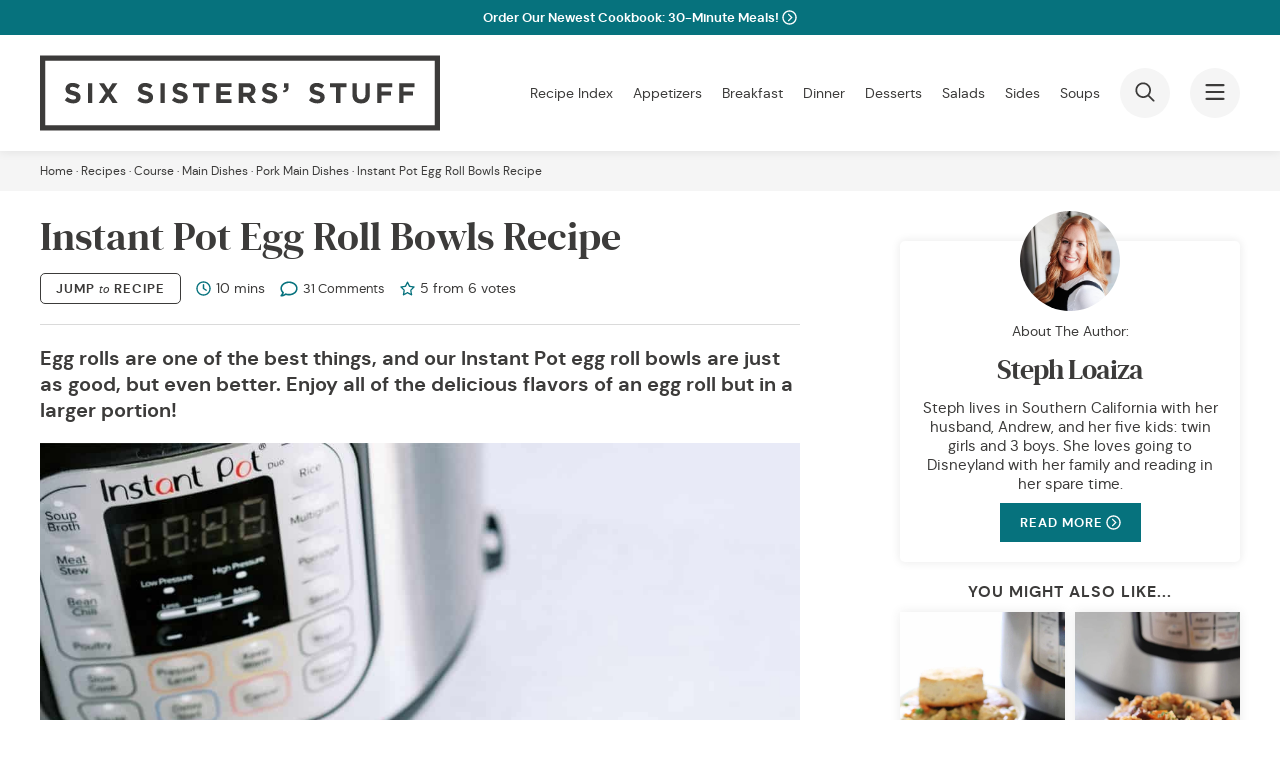

--- FILE ---
content_type: text/html; charset=UTF-8
request_url: https://www.sixsistersstuff.com/recipe/instant-pot-egg-roll-bowls/
body_size: 44454
content:
<!DOCTYPE html>
<html lang="en-US">
<head><script class="mv-script-optimized" async="async" fetchpriority="high" data-noptimize="1" data-cfasync="false" src="https://scripts.mediavine.com/tags/six-sisters-stuff.js?ver=6.9" id="mv-script-wrapper-js"></script>
    <meta charset="UTF-8">
    <meta name="viewport" content="width=device-width, initial-scale=1">
    <link rel="profile" href="https://gmpg.org/xfn/11">
    <meta name="robots" content="index, follow, max-image-preview:large, max-snippet:-1, max-video-preview:-1">

	<!-- This site is optimized with the Yoast SEO Premium plugin v26.8 (Yoast SEO v26.8) - https://yoast.com/product/yoast-seo-premium-wordpress/ -->
	<title>Instant Pot Egg Roll Bowls Recipe</title><link rel="preload" href="https://www.sixsistersstuff.com/wp-content/uploads/2019/07/Instant-Pot-Egg-Roll-Bowls-1.jpg" as="image" imagesrcset="https://www.sixsistersstuff.com/wp-content/uploads/2019/07/Instant-Pot-Egg-Roll-Bowls-1.jpg 1200w, https://www.sixsistersstuff.com/wp-content/uploads/2019/07/Instant-Pot-Egg-Roll-Bowls-1-600x900.jpg 600w, https://www.sixsistersstuff.com/wp-content/uploads/2019/07/Instant-Pot-Egg-Roll-Bowls-1-270x405.jpg 270w, https://www.sixsistersstuff.com/wp-content/uploads/2019/07/Instant-Pot-Egg-Roll-Bowls-1-200x300.jpg 200w, https://www.sixsistersstuff.com/wp-content/uploads/2019/07/Instant-Pot-Egg-Roll-Bowls-1-683x1024.jpg 683w, https://www.sixsistersstuff.com/wp-content/uploads/2019/07/Instant-Pot-Egg-Roll-Bowls-1-768x1151.jpg 768w, https://www.sixsistersstuff.com/wp-content/uploads/2019/07/Instant-Pot-Egg-Roll-Bowls-1-1025x1536.jpg 1025w, https://www.sixsistersstuff.com/wp-content/uploads/2019/07/Instant-Pot-Egg-Roll-Bowls-1-728x1091.jpg 728w, https://www.sixsistersstuff.com/wp-content/uploads/2019/07/Instant-Pot-Egg-Roll-Bowls-1-350x525.jpg 350w, https://www.sixsistersstuff.com/wp-content/uploads/2019/07/Instant-Pot-Egg-Roll-Bowls-1-150x225.jpg 150w" imagesizes="(max-width: 1200px) 100vw, 1200px" fetchpriority="high"><link rel="preload" href="https://www.sixsistersstuff.com/wp-content/uploads/2022/02/Instant-Pot-Egg-Roll-Bowls.jpg" as="image" imagesrcset="https://www.sixsistersstuff.com/wp-content/uploads/2022/02/Instant-Pot-Egg-Roll-Bowls.jpg 1200w, https://www.sixsistersstuff.com/wp-content/uploads/2022/02/Instant-Pot-Egg-Roll-Bowls-270x405.jpg 270w, https://www.sixsistersstuff.com/wp-content/uploads/2022/02/Instant-Pot-Egg-Roll-Bowls-600x900.jpg 600w, https://www.sixsistersstuff.com/wp-content/uploads/2022/02/Instant-Pot-Egg-Roll-Bowls-200x300.jpg 200w, https://www.sixsistersstuff.com/wp-content/uploads/2022/02/Instant-Pot-Egg-Roll-Bowls-683x1024.jpg 683w, https://www.sixsistersstuff.com/wp-content/uploads/2022/02/Instant-Pot-Egg-Roll-Bowls-768x1151.jpg 768w, https://www.sixsistersstuff.com/wp-content/uploads/2022/02/Instant-Pot-Egg-Roll-Bowls-1025x1536.jpg 1025w, https://www.sixsistersstuff.com/wp-content/uploads/2022/02/Instant-Pot-Egg-Roll-Bowls-728x1091.jpg 728w, https://www.sixsistersstuff.com/wp-content/uploads/2022/02/Instant-Pot-Egg-Roll-Bowls-350x525.jpg 350w, https://www.sixsistersstuff.com/wp-content/uploads/2022/02/Instant-Pot-Egg-Roll-Bowls-150x225.jpg 150w" imagesizes="(max-width: 1200px) 100vw, 1200px" fetchpriority="high"><link rel="preload" href="https://www.sixsistersstuff.com/wp-content/themes/sixsistersstuff/assets/fonts/dmsans-regular.woff2" as="font" type="font/woff2" crossorigin=""><link rel="preload" href="https://www.sixsistersstuff.com/wp-content/themes/sixsistersstuff/assets/fonts/dmsans-bold.woff2" as="font" type="font/woff2" crossorigin=""><link rel="preload" href="https://www.sixsistersstuff.com/wp-content/themes/sixsistersstuff/assets/fonts/dmserifdisplay-regular.woff2" as="font" type="font/woff2" crossorigin=""><link rel="preload" href="https://www.sixsistersstuff.com/wp-content/themes/sixsistersstuff/assets/fonts/dmsans-italic.woff2" as="font" type="font/woff2" crossorigin="">
	<meta name="description" content="Egg rolls are one of the best things, and our Instant Pot egg roll bowls are just as good, but even better.">
	<link rel="canonical" href="https://www.sixsistersstuff.com/recipe/instant-pot-egg-roll-bowls/">
	<meta name="twitter:label1" content="Est. reading time">
	<meta name="twitter:data1" content="6 minutes">
	<script type="application/ld+json" class="yoast-schema-graph">{"@context":"https://schema.org","@graph":[{"@type":"WebPage","@id":"https://www.sixsistersstuff.com/recipe/instant-pot-egg-roll-bowls/","url":"https://www.sixsistersstuff.com/recipe/instant-pot-egg-roll-bowls/","name":"Instant Pot Egg Roll Bowls Recipe","isPartOf":{"@id":"https://www.sixsistersstuff.com/#website"},"primaryImageOfPage":{"@id":"https://www.sixsistersstuff.com/recipe/instant-pot-egg-roll-bowls/#primaryimage"},"image":{"@id":"https://www.sixsistersstuff.com/recipe/instant-pot-egg-roll-bowls/#primaryimage"},"thumbnailUrl":"https://www.sixsistersstuff.com/wp-content/uploads/2019/07/Instant-Pot-Egg-Roll-Bowls-1.jpg","datePublished":"2022-02-15T10:00:00+00:00","dateModified":"2025-11-17T14:47:36+00:00","description":"Egg rolls are one of the best things, and our Instant Pot egg roll bowls are just as good, but even better.","breadcrumb":{"@id":"https://www.sixsistersstuff.com/recipe/instant-pot-egg-roll-bowls/#breadcrumb"},"inLanguage":"en-US","potentialAction":[{"@type":"ReadAction","target":["https://www.sixsistersstuff.com/recipe/instant-pot-egg-roll-bowls/"]}]},{"@type":"ImageObject","inLanguage":"en-US","@id":"https://www.sixsistersstuff.com/recipe/instant-pot-egg-roll-bowls/#primaryimage","url":"https://www.sixsistersstuff.com/wp-content/uploads/2019/07/Instant-Pot-Egg-Roll-Bowls-1.jpg","contentUrl":"https://www.sixsistersstuff.com/wp-content/uploads/2019/07/Instant-Pot-Egg-Roll-Bowls-1.jpg","width":1200,"height":1798},{"@type":"BreadcrumbList","@id":"https://www.sixsistersstuff.com/recipe/instant-pot-egg-roll-bowls/#breadcrumb","itemListElement":[{"@type":"ListItem","position":1,"name":"Home","item":"https://www.sixsistersstuff.com/"},{"@type":"ListItem","position":2,"name":"Recipes","item":"https://www.sixsistersstuff.com/recipe/"},{"@type":"ListItem","position":3,"name":"Recipes","item":"https://www.sixsistersstuff.com/category/recipes/"},{"@type":"ListItem","position":4,"name":"Course","item":"https://www.sixsistersstuff.com/category/recipes/course/"},{"@type":"ListItem","position":5,"name":"Main Dishes","item":"https://www.sixsistersstuff.com/category/recipes/course/main-dishes/"},{"@type":"ListItem","position":6,"name":"Pork Main Dishes","item":"https://www.sixsistersstuff.com/category/recipes/course/main-dishes/pork-main-dishes/"},{"@type":"ListItem","position":7,"name":"Instant Pot Egg Roll Bowls Recipe"}]},{"@type":"WebSite","@id":"https://www.sixsistersstuff.com/#website","url":"https://www.sixsistersstuff.com/","name":"Six Sisters' Stuff","description":"Family recipes, fun crafts, and so much more!","publisher":{"@id":"https://www.sixsistersstuff.com/#organization"},"potentialAction":[{"@type":"SearchAction","target":{"@type":"EntryPoint","urlTemplate":"https://www.sixsistersstuff.com/?s={search_term_string}"},"query-input":{"@type":"PropertyValueSpecification","valueRequired":true,"valueName":"search_term_string"}}],"inLanguage":"en-US"},{"@type":"Organization","@id":"https://www.sixsistersstuff.com/#organization","name":"Six Sisters' Stuff","url":"https://www.sixsistersstuff.com/","logo":{"@type":"ImageObject","inLanguage":"en-US","@id":"https://www.sixsistersstuff.com/#/schema/logo/image/","url":"","contentUrl":"","caption":"Six Sisters' Stuff"},"image":{"@id":"https://www.sixsistersstuff.com/#/schema/logo/image/"},"sameAs":["https://www.facebook.com/SixSistersStuff","https://x.com/sixsistersstuff","https://instagram.com/sixsistersstuff/","https://www.pinterest.com/SixSistersStuff/","https://www.youtube.com/channel/UCMcBPW_r_ww_oiATl2UuF8w"]},{"@type":"Recipe","name":"Instant Pot Egg Roll Bowls Recipe","author":{"@type":"Person","name":"Steph Loaiza"},"description":"Egg rolls are one of the best things, and our Instant Pot egg roll bowls are just as good, but even better.","datePublished":"2022-02-15T03:00:00+00:00","image":["https://www.sixsistersstuff.com/wp-content/uploads/2019/07/Instant-Pot-Egg-Roll-Bowls-1.jpg","https://www.sixsistersstuff.com/wp-content/uploads/2019/07/Instant-Pot-Egg-Roll-Bowls-1-500x500.jpg","https://www.sixsistersstuff.com/wp-content/uploads/2019/07/Instant-Pot-Egg-Roll-Bowls-1-500x375.jpg","https://www.sixsistersstuff.com/wp-content/uploads/2019/07/Instant-Pot-Egg-Roll-Bowls-1-480x270.jpg"],"recipeYield":["6"],"prepTime":"PT10M","totalTime":"PT10M","recipeIngredient":["1 pound ground pork ( (or ground turkey or ground beef))","1 Tablespoon soy sauce","1 Tablespoon garlic powder","1 Tablespoon ground ginger","½ teaspoon pepper","½ teaspoon salt","1 bag coleslaw mix","½ cup chicken broth"],"recipeInstructions":[{"@type":"HowToStep","text":"On the Instant Pot, press the Sauté button. Wait until it&#39;s hot and then add pork. Add seasonings and soy sauce and brown meat. Drain extra fat from meat if needed.","name":"On the Instant Pot, press the Sauté button. Wait until it&#39;s hot and then add pork. Add seasonings and soy sauce and brown meat. Drain extra fat from meat if needed.","url":"https://www.sixsistersstuff.com/recipe/instant-pot-egg-roll-bowls/#wprm-recipe-118771-step-0-0"},{"@type":"HowToStep","text":"Turn Instant Pot off and add chicken broth. Add bag of coleslaw mix on top and DO NOT stir. Lock lid in place and turn knob to sealing position.","name":"Turn Instant Pot off and add chicken broth. Add bag of coleslaw mix on top and DO NOT stir. Lock lid in place and turn knob to sealing position.","url":"https://www.sixsistersstuff.com/recipe/instant-pot-egg-roll-bowls/#wprm-recipe-118771-step-0-1"},{"@type":"HowToStep","text":"Press the Manual or Pressure Cook button and set for 0 minutes.","name":"Press the Manual or Pressure Cook button and set for 0 minutes.","url":"https://www.sixsistersstuff.com/recipe/instant-pot-egg-roll-bowls/#wprm-recipe-118771-step-0-2"},{"@type":"HowToStep","text":"When timer is up, preform a quick release. Open carefully and give everything a quick stir.","name":"When timer is up, preform a quick release. Open carefully and give everything a quick stir.","url":"https://www.sixsistersstuff.com/recipe/instant-pot-egg-roll-bowls/#wprm-recipe-118771-step-0-3"},{"@type":"HowToStep","text":"Dish into bowls, drizzle with favorite sauce, and serve!","name":"Dish into bowls, drizzle with favorite sauce, and serve!","url":"https://www.sixsistersstuff.com/recipe/instant-pot-egg-roll-bowls/#wprm-recipe-118771-step-0-4"}],"aggregateRating":{"@type":"AggregateRating","ratingValue":"5","ratingCount":"6","reviewCount":"6"},"review":[{"@type":"Review","reviewRating":{"@type":"Rating","ratingValue":"5"},"reviewBody":"This is a regular favorite. SO easy. SO tasty. I love pork and get it on sale. Serve it over microwave rice (easy) and top it with generic Yum Yum sauce from the grocery store. Inexpensive, super easy, and delicious! Thanks so much.","author":{"@type":"Person","name":"Holly"},"datePublished":"2025-08-20"},{"@type":"Review","reviewRating":{"@type":"Rating","ratingValue":"5"},"reviewBody":"This is a favorite!  I've made it many times!  If the pork is too lean,  I'll add a bit of butter to avoid burning it (it also adds a nice texture). We serve it with wonton strips (next to the croutons at the store) to get the egg roll crunch and drizzle with sweet and sour sauce! Love it!  Thanks!","author":{"@type":"Person","name":"Camille"},"datePublished":"2025-06-16"},{"@type":"Review","reviewRating":{"@type":"Rating","ratingValue":"5"},"reviewBody":"Delicious! Tasted like an egg roll and it was so simple. I didn't realize you could put 0 minutes on your instant pot. Just another new concept I learned from Six Sisters' Stuff!","author":{"@type":"Person","name":"Heather"},"datePublished":"2022-05-07"},{"@type":"Review","reviewRating":{"@type":"Rating","ratingValue":"5"},"reviewBody":"Awesome recipe I made the mistake of adding to much broth but it turned out great I loved it","author":{"@type":"Person","name":"Katie"},"datePublished":"2022-03-16"},{"@type":"Review","reviewRating":{"@type":"Rating","ratingValue":"5"},"reviewBody":"This was a fantastic recipe!  Although my egg rolls didn't look anything like they were supposed to, they tasted great. My wife and kids loved them, and all were gone in minutes.  I also made the egg roll wrapper strips, which were used to eat the leftovers ...  thanks ladies.","author":{"@type":"Person","name":"Dan R"},"datePublished":"2022-01-13"},{"@type":"Review","reviewRating":{"@type":"Rating","ratingValue":"5"},"reviewBody":"I love you ladies so much! Ya and your recipes have been a lifesaver many times over for me and my family. I am trying this recipe right now but I had to set my timer to 1 min as my IP does not allow me to go to zero lol. Thanks for all ya do! &lt;3","author":{"@type":"Person","name":"Mozmy"},"datePublished":"2021-12-02"}],"recipeCategory":["Main Course"],"recipeCuisine":["Asian"],"keywords":"Budget-friendly dinner idea, Healthy instant pot recipe","nutrition":{"@type":"NutritionInformation","calories":"228 kcal","carbohydrateContent":"6 g","proteinContent":"14 g","fatContent":"16 g","saturatedFatContent":"6 g","cholesterolContent":"54 mg","sodiumContent":"490 mg","fiberContent":"2 g","sugarContent":"3 g","unsaturatedFatContent":"8 g","servingSize":"1 serving"},"@id":"https://www.sixsistersstuff.com/recipe/instant-pot-egg-roll-bowls/#recipe","isPartOf":{"@id":"https://www.sixsistersstuff.com/recipe/instant-pot-egg-roll-bowls/"},"mainEntityOfPage":"https://www.sixsistersstuff.com/recipe/instant-pot-egg-roll-bowls/"}]}</script>
	<!-- / Yoast SEO Premium plugin. -->


<!-- Hubbub v.2.28.0 https://morehubbub.com/ -->
<meta property="og:locale" content="en_US">
<meta property="og:type" content="article">
<meta property="og:title" content="Instant Pot Egg Roll Bowls Recipe">
<meta property="og:description" content="Egg rolls are one of the best things, and our Instant Pot egg roll bowls are just as good, but even better.">
<meta property="og:url" content="https://www.sixsistersstuff.com/recipe/instant-pot-egg-roll-bowls/">
<meta property="og:site_name" content="Six Sisters' Stuff">
<meta property="og:updated_time" content="2025-11-17T07:47:36+00:00">
<meta property="article:published_time" content="2022-02-15T03:00:00+00:00">
<meta property="article:modified_time" content="2025-11-17T07:47:36+00:00">
<meta name="twitter:card" content="summary_large_image">
<meta name="twitter:title" content="Instant Pot Egg Roll Bowls Recipe">
<meta name="twitter:description" content="Egg rolls are one of the best things, and our Instant Pot egg roll bowls are just as good, but even better.">
<meta class="flipboard-article" content="Egg rolls are one of the best things, and our Instant Pot egg roll bowls are just as good, but even better.">
<meta property="og:image" content="https://www.sixsistersstuff.com/wp-content/uploads/2019/07/Instant-Pot-Egg-Roll-Bowls-1.jpg">
<meta name="twitter:image" content="https://www.sixsistersstuff.com/wp-content/uploads/2019/07/Instant-Pot-Egg-Roll-Bowls-1.jpg">
<meta property="og:image:width" content="1200">
<meta property="og:image:height" content="1798">
<!-- Hubbub v.2.28.0 https://morehubbub.com/ -->
<link rel="dns-prefetch" href="//sixsistersstuff.kit.com">
<link rel="dns-prefetch" href="//scripts.mediavine.com">
<link rel="dns-prefetch" href="//www.googletagmanager.com">
<link rel="alternate" type="application/rss+xml" title="Six Sisters' Stuff » Feed" href="https://www.sixsistersstuff.com/feed/">
<link rel="alternate" type="application/rss+xml" title="Six Sisters' Stuff » Comments Feed" href="https://www.sixsistersstuff.com/comments/feed/">
<link rel="alternate" type="application/rss+xml" title="Six Sisters' Stuff » Instant Pot Egg Roll Bowls Recipe Comments Feed" href="https://www.sixsistersstuff.com/recipe/instant-pot-egg-roll-bowls/feed/">
<link rel="alternate" title="oEmbed (JSON)" type="application/json+oembed" href="https://www.sixsistersstuff.com/wp-json/oembed/1.0/embed?url=https%3A%2F%2Fwww.sixsistersstuff.com%2Frecipe%2Finstant-pot-egg-roll-bowls%2F">
<link rel="alternate" title="oEmbed (XML)" type="text/xml+oembed" href="https://www.sixsistersstuff.com/wp-json/oembed/1.0/embed?url=https%3A%2F%2Fwww.sixsistersstuff.com%2Frecipe%2Finstant-pot-egg-roll-bowls%2F&format=xml">
<script type="pmdelayedscript" data-cfasync="false" data-no-optimize="1" data-no-defer="1" data-no-minify="1">(()=>{"use strict";const e=[400,500,600,700,800,900],t=e=>`wprm-min-${e}`,n=e=>`wprm-max-${e}`,s=new Set,o="ResizeObserver"in window,r=o?new ResizeObserver((e=>{for(const t of e)c(t.target)})):null,i=.5/(window.devicePixelRatio||1);function c(s){const o=s.getBoundingClientRect().width||0;for(let r=0;r<e.length;r++){const c=e[r],a=o<=c+i;o>c+i?s.classList.add(t(c)):s.classList.remove(t(c)),a?s.classList.add(n(c)):s.classList.remove(n(c))}}function a(e){s.has(e)||(s.add(e),r&&r.observe(e),c(e))}!function(e=document){e.querySelectorAll(".wprm-recipe").forEach(a)}();if(new MutationObserver((e=>{for(const t of e)for(const e of t.addedNodes)e instanceof Element&&(e.matches?.(".wprm-recipe")&&a(e),e.querySelectorAll?.(".wprm-recipe").forEach(a))})).observe(document.documentElement,{childList:!0,subtree:!0}),!o){let e=0;addEventListener("resize",(()=>{e&&cancelAnimationFrame(e),e=requestAnimationFrame((()=>s.forEach(c)))}),{passive:!0})}})();</script><style id="wp-img-auto-sizes-contain-inline-css">
img:is([sizes=auto i],[sizes^="auto," i]){contain-intrinsic-size:3000px 1500px}
/*# sourceURL=wp-img-auto-sizes-contain-inline-css */
</style>
<style id="wp-block-library-inline-css">
:root{--wp-block-synced-color:#7a00df;--wp-block-synced-color--rgb:122,0,223;--wp-bound-block-color:var(--wp-block-synced-color);--wp-editor-canvas-background:#ddd;--wp-admin-theme-color:#007cba;--wp-admin-theme-color--rgb:0,124,186;--wp-admin-theme-color-darker-10:#006ba1;--wp-admin-theme-color-darker-10--rgb:0,107,160.5;--wp-admin-theme-color-darker-20:#005a87;--wp-admin-theme-color-darker-20--rgb:0,90,135;--wp-admin-border-width-focus:2px}@media (min-resolution:192dpi){:root{--wp-admin-border-width-focus:1.5px}}.wp-element-button{cursor:pointer}:root .has-very-light-gray-background-color{background-color:#eee}:root .has-very-dark-gray-background-color{background-color:#313131}:root .has-very-light-gray-color{color:#eee}:root .has-very-dark-gray-color{color:#313131}:root .has-vivid-green-cyan-to-vivid-cyan-blue-gradient-background{background:linear-gradient(135deg,#00d084,#0693e3)}:root .has-purple-crush-gradient-background{background:linear-gradient(135deg,#34e2e4,#4721fb 50%,#ab1dfe)}:root .has-hazy-dawn-gradient-background{background:linear-gradient(135deg,#faaca8,#dad0ec)}:root .has-subdued-olive-gradient-background{background:linear-gradient(135deg,#fafae1,#67a671)}:root .has-atomic-cream-gradient-background{background:linear-gradient(135deg,#fdd79a,#004a59)}:root .has-nightshade-gradient-background{background:linear-gradient(135deg,#330968,#31cdcf)}:root .has-midnight-gradient-background{background:linear-gradient(135deg,#020381,#2874fc)}:root{--wp--preset--font-size--normal:16px;--wp--preset--font-size--huge:42px}.has-regular-font-size{font-size:1em}.has-larger-font-size{font-size:2.625em}.has-normal-font-size{font-size:var(--wp--preset--font-size--normal)}.has-huge-font-size{font-size:var(--wp--preset--font-size--huge)}.has-text-align-center{text-align:center}.has-text-align-left{text-align:left}.has-text-align-right{text-align:right}.has-fit-text{white-space:nowrap!important}#end-resizable-editor-section{display:none}.aligncenter{clear:both}.items-justified-left{justify-content:flex-start}.items-justified-center{justify-content:center}.items-justified-right{justify-content:flex-end}.items-justified-space-between{justify-content:space-between}.screen-reader-text{border:0;clip-path:inset(50%);height:1px;margin:-1px;overflow:hidden;padding:0;position:absolute;width:1px;word-wrap:normal!important}.screen-reader-text:focus{background-color:#ddd;clip-path:none;color:#444;display:block;font-size:1em;height:auto;left:5px;line-height:normal;padding:15px 23px 14px;text-decoration:none;top:5px;width:auto;z-index:100000}html :where(.has-border-color){border-style:solid}html :where([style*=border-top-color]){border-top-style:solid}html :where([style*=border-right-color]){border-right-style:solid}html :where([style*=border-bottom-color]){border-bottom-style:solid}html :where([style*=border-left-color]){border-left-style:solid}html :where([style*=border-width]){border-style:solid}html :where([style*=border-top-width]){border-top-style:solid}html :where([style*=border-right-width]){border-right-style:solid}html :where([style*=border-bottom-width]){border-bottom-style:solid}html :where([style*=border-left-width]){border-left-style:solid}html :where(img[class*=wp-image-]){height:auto;max-width:100%}:where(figure){margin:0 0 1em}html :where(.is-position-sticky){--wp-admin--admin-bar--position-offset:var(--wp-admin--admin-bar--height,0px)}@media screen and (max-width:600px){html :where(.is-position-sticky){--wp-admin--admin-bar--position-offset:0px}}

/*# sourceURL=wp-block-library-inline-css */
</style><style id="wp-block-heading-inline-css">
h1:where(.wp-block-heading).has-background,h2:where(.wp-block-heading).has-background,h3:where(.wp-block-heading).has-background,h4:where(.wp-block-heading).has-background,h5:where(.wp-block-heading).has-background,h6:where(.wp-block-heading).has-background{padding:1.25em 2.375em}h1.has-text-align-left[style*=writing-mode]:where([style*=vertical-lr]),h1.has-text-align-right[style*=writing-mode]:where([style*=vertical-rl]),h2.has-text-align-left[style*=writing-mode]:where([style*=vertical-lr]),h2.has-text-align-right[style*=writing-mode]:where([style*=vertical-rl]),h3.has-text-align-left[style*=writing-mode]:where([style*=vertical-lr]),h3.has-text-align-right[style*=writing-mode]:where([style*=vertical-rl]),h4.has-text-align-left[style*=writing-mode]:where([style*=vertical-lr]),h4.has-text-align-right[style*=writing-mode]:where([style*=vertical-rl]),h5.has-text-align-left[style*=writing-mode]:where([style*=vertical-lr]),h5.has-text-align-right[style*=writing-mode]:where([style*=vertical-rl]),h6.has-text-align-left[style*=writing-mode]:where([style*=vertical-lr]),h6.has-text-align-right[style*=writing-mode]:where([style*=vertical-rl]){rotate:180deg}
/*# sourceURL=https://www.sixsistersstuff.com/wp-includes/blocks/heading/style.min.css */
</style>
<style id="wp-block-image-inline-css">
.wp-block-image>a,.wp-block-image>figure>a{display:inline-block}.wp-block-image img{box-sizing:border-box;height:auto;max-width:100%;vertical-align:bottom}@media not (prefers-reduced-motion){.wp-block-image img.hide{visibility:hidden}.wp-block-image img.show{animation:show-content-image .4s}}.wp-block-image[style*=border-radius] img,.wp-block-image[style*=border-radius]>a{border-radius:inherit}.wp-block-image.has-custom-border img{box-sizing:border-box}.wp-block-image.aligncenter{text-align:center}.wp-block-image.alignfull>a,.wp-block-image.alignwide>a{width:100%}.wp-block-image.alignfull img,.wp-block-image.alignwide img{height:auto;width:100%}.wp-block-image .aligncenter,.wp-block-image .alignleft,.wp-block-image .alignright,.wp-block-image.aligncenter,.wp-block-image.alignleft,.wp-block-image.alignright{display:table}.wp-block-image .aligncenter>figcaption,.wp-block-image .alignleft>figcaption,.wp-block-image .alignright>figcaption,.wp-block-image.aligncenter>figcaption,.wp-block-image.alignleft>figcaption,.wp-block-image.alignright>figcaption{caption-side:bottom;display:table-caption}.wp-block-image .alignleft{float:left;margin:.5em 1em .5em 0}.wp-block-image .alignright{float:right;margin:.5em 0 .5em 1em}.wp-block-image .aligncenter{margin-left:auto;margin-right:auto}.wp-block-image :where(figcaption){margin-bottom:1em;margin-top:.5em}.wp-block-image.is-style-circle-mask img{border-radius:9999px}@supports ((-webkit-mask-image:none) or (mask-image:none)) or (-webkit-mask-image:none){.wp-block-image.is-style-circle-mask img{border-radius:0;-webkit-mask-image:url('data:image/svg+xml;utf8,<svg viewBox="0 0 100 100" xmlns="http://www.w3.org/2000/svg"><circle cx="50" cy="50" r="50"/></svg>');mask-image:url('data:image/svg+xml;utf8,<svg viewBox="0 0 100 100" xmlns="http://www.w3.org/2000/svg"><circle cx="50" cy="50" r="50"/></svg>');mask-mode:alpha;-webkit-mask-position:center;mask-position:center;-webkit-mask-repeat:no-repeat;mask-repeat:no-repeat;-webkit-mask-size:contain;mask-size:contain}}:root :where(.wp-block-image.is-style-rounded img,.wp-block-image .is-style-rounded img){border-radius:9999px}.wp-block-image figure{margin:0}.wp-lightbox-container{display:flex;flex-direction:column;position:relative}.wp-lightbox-container img{cursor:zoom-in}.wp-lightbox-container img:hover+button{opacity:1}.wp-lightbox-container button{align-items:center;backdrop-filter:blur(16px) saturate(180%);background-color:#5a5a5a40;border:none;border-radius:4px;cursor:zoom-in;display:flex;height:20px;justify-content:center;opacity:0;padding:0;position:absolute;right:16px;text-align:center;top:16px;width:20px;z-index:100}@media not (prefers-reduced-motion){.wp-lightbox-container button{transition:opacity .2s ease}}.wp-lightbox-container button:focus-visible{outline:3px auto #5a5a5a40;outline:3px auto -webkit-focus-ring-color;outline-offset:3px}.wp-lightbox-container button:hover{cursor:pointer;opacity:1}.wp-lightbox-container button:focus{opacity:1}.wp-lightbox-container button:focus,.wp-lightbox-container button:hover,.wp-lightbox-container button:not(:hover):not(:active):not(.has-background){background-color:#5a5a5a40;border:none}.wp-lightbox-overlay{box-sizing:border-box;cursor:zoom-out;height:100vh;left:0;overflow:hidden;position:fixed;top:0;visibility:hidden;width:100%;z-index:100000}.wp-lightbox-overlay .close-button{align-items:center;cursor:pointer;display:flex;justify-content:center;min-height:40px;min-width:40px;padding:0;position:absolute;right:calc(env(safe-area-inset-right) + 16px);top:calc(env(safe-area-inset-top) + 16px);z-index:5000000}.wp-lightbox-overlay .close-button:focus,.wp-lightbox-overlay .close-button:hover,.wp-lightbox-overlay .close-button:not(:hover):not(:active):not(.has-background){background:none;border:none}.wp-lightbox-overlay .lightbox-image-container{height:var(--wp--lightbox-container-height);left:50%;overflow:hidden;position:absolute;top:50%;transform:translate(-50%,-50%);transform-origin:top left;width:var(--wp--lightbox-container-width);z-index:9999999999}.wp-lightbox-overlay .wp-block-image{align-items:center;box-sizing:border-box;display:flex;height:100%;justify-content:center;margin:0;position:relative;transform-origin:0 0;width:100%;z-index:3000000}.wp-lightbox-overlay .wp-block-image img{height:var(--wp--lightbox-image-height);min-height:var(--wp--lightbox-image-height);min-width:var(--wp--lightbox-image-width);width:var(--wp--lightbox-image-width)}.wp-lightbox-overlay .wp-block-image figcaption{display:none}.wp-lightbox-overlay button{background:none;border:none}.wp-lightbox-overlay .scrim{background-color:#fff;height:100%;opacity:.9;position:absolute;width:100%;z-index:2000000}.wp-lightbox-overlay.active{visibility:visible}@media not (prefers-reduced-motion){.wp-lightbox-overlay.active{animation:turn-on-visibility .25s both}.wp-lightbox-overlay.active img{animation:turn-on-visibility .35s both}.wp-lightbox-overlay.show-closing-animation:not(.active){animation:turn-off-visibility .35s both}.wp-lightbox-overlay.show-closing-animation:not(.active) img{animation:turn-off-visibility .25s both}.wp-lightbox-overlay.zoom.active{animation:none;opacity:1;visibility:visible}.wp-lightbox-overlay.zoom.active .lightbox-image-container{animation:lightbox-zoom-in .4s}.wp-lightbox-overlay.zoom.active .lightbox-image-container img{animation:none}.wp-lightbox-overlay.zoom.active .scrim{animation:turn-on-visibility .4s forwards}.wp-lightbox-overlay.zoom.show-closing-animation:not(.active){animation:none}.wp-lightbox-overlay.zoom.show-closing-animation:not(.active) .lightbox-image-container{animation:lightbox-zoom-out .4s}.wp-lightbox-overlay.zoom.show-closing-animation:not(.active) .lightbox-image-container img{animation:none}.wp-lightbox-overlay.zoom.show-closing-animation:not(.active) .scrim{animation:turn-off-visibility .4s forwards}}@keyframes show-content-image{0%{visibility:hidden}99%{visibility:hidden}to{visibility:visible}}@keyframes turn-on-visibility{0%{opacity:0}to{opacity:1}}@keyframes turn-off-visibility{0%{opacity:1;visibility:visible}99%{opacity:0;visibility:visible}to{opacity:0;visibility:hidden}}@keyframes lightbox-zoom-in{0%{transform:translate(calc((-100vw + var(--wp--lightbox-scrollbar-width))/2 + var(--wp--lightbox-initial-left-position)),calc(-50vh + var(--wp--lightbox-initial-top-position))) scale(var(--wp--lightbox-scale))}to{transform:translate(-50%,-50%) scale(1)}}@keyframes lightbox-zoom-out{0%{transform:translate(-50%,-50%) scale(1);visibility:visible}99%{visibility:visible}to{transform:translate(calc((-100vw + var(--wp--lightbox-scrollbar-width))/2 + var(--wp--lightbox-initial-left-position)),calc(-50vh + var(--wp--lightbox-initial-top-position))) scale(var(--wp--lightbox-scale));visibility:hidden}}
/*# sourceURL=https://www.sixsistersstuff.com/wp-includes/blocks/image/style.min.css */
</style>
<style id="wp-block-list-inline-css">
ol,ul{box-sizing:border-box}:root :where(.wp-block-list.has-background){padding:1.25em 2.375em}
/*# sourceURL=https://www.sixsistersstuff.com/wp-includes/blocks/list/style.min.css */
</style>
<style id="wp-block-paragraph-inline-css">
.is-small-text{font-size:.875em}.is-regular-text{font-size:1em}.is-large-text{font-size:2.25em}.is-larger-text{font-size:3em}.has-drop-cap:not(:focus):first-letter{float:left;font-size:8.4em;font-style:normal;font-weight:100;line-height:.68;margin:.05em .1em 0 0;text-transform:uppercase}body.rtl .has-drop-cap:not(:focus):first-letter{float:none;margin-left:.1em}p.has-drop-cap.has-background{overflow:hidden}:root :where(p.has-background){padding:1.25em 2.375em}:where(p.has-text-color:not(.has-link-color)) a{color:inherit}p.has-text-align-left[style*="writing-mode:vertical-lr"],p.has-text-align-right[style*="writing-mode:vertical-rl"]{rotate:180deg}
/*# sourceURL=https://www.sixsistersstuff.com/wp-includes/blocks/paragraph/style.min.css */
</style>
<style id="global-styles-inline-css">
:root{--wp--preset--aspect-ratio--square: 1;--wp--preset--aspect-ratio--4-3: 4/3;--wp--preset--aspect-ratio--3-4: 3/4;--wp--preset--aspect-ratio--3-2: 3/2;--wp--preset--aspect-ratio--2-3: 2/3;--wp--preset--aspect-ratio--16-9: 16/9;--wp--preset--aspect-ratio--9-16: 9/16;--wp--preset--color--black: #3C3B3A;--wp--preset--color--cyan-bluish-gray: #abb8c3;--wp--preset--color--white: #FFFFFF;--wp--preset--color--pale-pink: #f78da7;--wp--preset--color--vivid-red: #cf2e2e;--wp--preset--color--luminous-vivid-orange: #ff6900;--wp--preset--color--luminous-vivid-amber: #fcb900;--wp--preset--color--light-green-cyan: #7bdcb5;--wp--preset--color--vivid-green-cyan: #00d084;--wp--preset--color--pale-cyan-blue: #8ed1fc;--wp--preset--color--vivid-cyan-blue: #0693e3;--wp--preset--color--vivid-purple: #9b51e0;--wp--preset--color--teal: #06727D;--wp--preset--color--dark-teal: #04474E;--wp--preset--color--grey: #F5F5F5;--wp--preset--gradient--vivid-cyan-blue-to-vivid-purple: linear-gradient(135deg,rgb(6,147,227) 0%,rgb(155,81,224) 100%);--wp--preset--gradient--light-green-cyan-to-vivid-green-cyan: linear-gradient(135deg,rgb(122,220,180) 0%,rgb(0,208,130) 100%);--wp--preset--gradient--luminous-vivid-amber-to-luminous-vivid-orange: linear-gradient(135deg,rgb(252,185,0) 0%,rgb(255,105,0) 100%);--wp--preset--gradient--luminous-vivid-orange-to-vivid-red: linear-gradient(135deg,rgb(255,105,0) 0%,rgb(207,46,46) 100%);--wp--preset--gradient--very-light-gray-to-cyan-bluish-gray: linear-gradient(135deg,rgb(238,238,238) 0%,rgb(169,184,195) 100%);--wp--preset--gradient--cool-to-warm-spectrum: linear-gradient(135deg,rgb(74,234,220) 0%,rgb(151,120,209) 20%,rgb(207,42,186) 40%,rgb(238,44,130) 60%,rgb(251,105,98) 80%,rgb(254,248,76) 100%);--wp--preset--gradient--blush-light-purple: linear-gradient(135deg,rgb(255,206,236) 0%,rgb(152,150,240) 100%);--wp--preset--gradient--blush-bordeaux: linear-gradient(135deg,rgb(254,205,165) 0%,rgb(254,45,45) 50%,rgb(107,0,62) 100%);--wp--preset--gradient--luminous-dusk: linear-gradient(135deg,rgb(255,203,112) 0%,rgb(199,81,192) 50%,rgb(65,88,208) 100%);--wp--preset--gradient--pale-ocean: linear-gradient(135deg,rgb(255,245,203) 0%,rgb(182,227,212) 50%,rgb(51,167,181) 100%);--wp--preset--gradient--electric-grass: linear-gradient(135deg,rgb(202,248,128) 0%,rgb(113,206,126) 100%);--wp--preset--gradient--midnight: linear-gradient(135deg,rgb(2,3,129) 0%,rgb(40,116,252) 100%);--wp--preset--font-size--small: 14px;--wp--preset--font-size--medium: 20px;--wp--preset--font-size--large: 24px;--wp--preset--font-size--x-large: 42px;--wp--preset--font-size--normal: 18px;--wp--preset--spacing--20: 0.44rem;--wp--preset--spacing--30: 0.67rem;--wp--preset--spacing--40: 1rem;--wp--preset--spacing--50: 1.5rem;--wp--preset--spacing--60: 2.25rem;--wp--preset--spacing--70: 3.38rem;--wp--preset--spacing--80: 5.06rem;--wp--preset--shadow--natural: 6px 6px 9px rgba(0, 0, 0, 0.2);--wp--preset--shadow--deep: 12px 12px 50px rgba(0, 0, 0, 0.4);--wp--preset--shadow--sharp: 6px 6px 0px rgba(0, 0, 0, 0.2);--wp--preset--shadow--outlined: 6px 6px 0px -3px rgb(255, 255, 255), 6px 6px rgb(0, 0, 0);--wp--preset--shadow--crisp: 6px 6px 0px rgb(0, 0, 0);}:where(.is-layout-flex){gap: 0.5em;}:where(.is-layout-grid){gap: 0.5em;}body .is-layout-flex{display: flex;}.is-layout-flex{flex-wrap: wrap;align-items: center;}.is-layout-flex > :is(*, div){margin: 0;}body .is-layout-grid{display: grid;}.is-layout-grid > :is(*, div){margin: 0;}:where(.wp-block-columns.is-layout-flex){gap: 2em;}:where(.wp-block-columns.is-layout-grid){gap: 2em;}:where(.wp-block-post-template.is-layout-flex){gap: 1.25em;}:where(.wp-block-post-template.is-layout-grid){gap: 1.25em;}.has-black-color{color: var(--wp--preset--color--black) !important;}.has-cyan-bluish-gray-color{color: var(--wp--preset--color--cyan-bluish-gray) !important;}.has-white-color{color: var(--wp--preset--color--white) !important;}.has-pale-pink-color{color: var(--wp--preset--color--pale-pink) !important;}.has-vivid-red-color{color: var(--wp--preset--color--vivid-red) !important;}.has-luminous-vivid-orange-color{color: var(--wp--preset--color--luminous-vivid-orange) !important;}.has-luminous-vivid-amber-color{color: var(--wp--preset--color--luminous-vivid-amber) !important;}.has-light-green-cyan-color{color: var(--wp--preset--color--light-green-cyan) !important;}.has-vivid-green-cyan-color{color: var(--wp--preset--color--vivid-green-cyan) !important;}.has-pale-cyan-blue-color{color: var(--wp--preset--color--pale-cyan-blue) !important;}.has-vivid-cyan-blue-color{color: var(--wp--preset--color--vivid-cyan-blue) !important;}.has-vivid-purple-color{color: var(--wp--preset--color--vivid-purple) !important;}.has-black-background-color{background-color: var(--wp--preset--color--black) !important;}.has-cyan-bluish-gray-background-color{background-color: var(--wp--preset--color--cyan-bluish-gray) !important;}.has-white-background-color{background-color: var(--wp--preset--color--white) !important;}.has-pale-pink-background-color{background-color: var(--wp--preset--color--pale-pink) !important;}.has-vivid-red-background-color{background-color: var(--wp--preset--color--vivid-red) !important;}.has-luminous-vivid-orange-background-color{background-color: var(--wp--preset--color--luminous-vivid-orange) !important;}.has-luminous-vivid-amber-background-color{background-color: var(--wp--preset--color--luminous-vivid-amber) !important;}.has-light-green-cyan-background-color{background-color: var(--wp--preset--color--light-green-cyan) !important;}.has-vivid-green-cyan-background-color{background-color: var(--wp--preset--color--vivid-green-cyan) !important;}.has-pale-cyan-blue-background-color{background-color: var(--wp--preset--color--pale-cyan-blue) !important;}.has-vivid-cyan-blue-background-color{background-color: var(--wp--preset--color--vivid-cyan-blue) !important;}.has-vivid-purple-background-color{background-color: var(--wp--preset--color--vivid-purple) !important;}.has-black-border-color{border-color: var(--wp--preset--color--black) !important;}.has-cyan-bluish-gray-border-color{border-color: var(--wp--preset--color--cyan-bluish-gray) !important;}.has-white-border-color{border-color: var(--wp--preset--color--white) !important;}.has-pale-pink-border-color{border-color: var(--wp--preset--color--pale-pink) !important;}.has-vivid-red-border-color{border-color: var(--wp--preset--color--vivid-red) !important;}.has-luminous-vivid-orange-border-color{border-color: var(--wp--preset--color--luminous-vivid-orange) !important;}.has-luminous-vivid-amber-border-color{border-color: var(--wp--preset--color--luminous-vivid-amber) !important;}.has-light-green-cyan-border-color{border-color: var(--wp--preset--color--light-green-cyan) !important;}.has-vivid-green-cyan-border-color{border-color: var(--wp--preset--color--vivid-green-cyan) !important;}.has-pale-cyan-blue-border-color{border-color: var(--wp--preset--color--pale-cyan-blue) !important;}.has-vivid-cyan-blue-border-color{border-color: var(--wp--preset--color--vivid-cyan-blue) !important;}.has-vivid-purple-border-color{border-color: var(--wp--preset--color--vivid-purple) !important;}.has-vivid-cyan-blue-to-vivid-purple-gradient-background{background: var(--wp--preset--gradient--vivid-cyan-blue-to-vivid-purple) !important;}.has-light-green-cyan-to-vivid-green-cyan-gradient-background{background: var(--wp--preset--gradient--light-green-cyan-to-vivid-green-cyan) !important;}.has-luminous-vivid-amber-to-luminous-vivid-orange-gradient-background{background: var(--wp--preset--gradient--luminous-vivid-amber-to-luminous-vivid-orange) !important;}.has-luminous-vivid-orange-to-vivid-red-gradient-background{background: var(--wp--preset--gradient--luminous-vivid-orange-to-vivid-red) !important;}.has-very-light-gray-to-cyan-bluish-gray-gradient-background{background: var(--wp--preset--gradient--very-light-gray-to-cyan-bluish-gray) !important;}.has-cool-to-warm-spectrum-gradient-background{background: var(--wp--preset--gradient--cool-to-warm-spectrum) !important;}.has-blush-light-purple-gradient-background{background: var(--wp--preset--gradient--blush-light-purple) !important;}.has-blush-bordeaux-gradient-background{background: var(--wp--preset--gradient--blush-bordeaux) !important;}.has-luminous-dusk-gradient-background{background: var(--wp--preset--gradient--luminous-dusk) !important;}.has-pale-ocean-gradient-background{background: var(--wp--preset--gradient--pale-ocean) !important;}.has-electric-grass-gradient-background{background: var(--wp--preset--gradient--electric-grass) !important;}.has-midnight-gradient-background{background: var(--wp--preset--gradient--midnight) !important;}.has-small-font-size{font-size: var(--wp--preset--font-size--small) !important;}.has-medium-font-size{font-size: var(--wp--preset--font-size--medium) !important;}.has-large-font-size{font-size: var(--wp--preset--font-size--large) !important;}.has-x-large-font-size{font-size: var(--wp--preset--font-size--x-large) !important;}
/*# sourceURL=global-styles-inline-css */
</style>

<style id="classic-theme-styles-inline-css">
/*! This file is auto-generated */
.wp-block-button__link{color:#fff;background-color:#32373c;border-radius:9999px;box-shadow:none;text-decoration:none;padding:calc(.667em + 2px) calc(1.333em + 2px);font-size:1.125em}.wp-block-file__button{background:#32373c;color:#fff;text-decoration:none}
/*# sourceURL=/wp-includes/css/classic-themes.min.css */
</style>
<link rel="stylesheet" id="wprm-public-css" href="https://www.sixsistersstuff.com/wp-content/plugins/wp-recipe-maker/dist/public-modern.css?ver=10.3.2" media="all">
<link rel="stylesheet" id="wprmp-public-css" href="https://www.sixsistersstuff.com/wp-content/plugins/wp-recipe-maker-premium/dist/public-elite.css?ver=10.3.4" media="all">
<link rel="stylesheet" id="convertkit-broadcasts-css" href="https://www.sixsistersstuff.com/wp-content/plugins/convertkit/resources/frontend/css/broadcasts.css?ver=3.1.5" media="all">
<link rel="stylesheet" id="convertkit-button-css" href="https://www.sixsistersstuff.com/wp-content/plugins/convertkit/resources/frontend/css/button.css?ver=3.1.5" media="all">
<style id="wp-block-button-inline-css">
.wp-block-button__link{align-content:center;box-sizing:border-box;cursor:pointer;display:inline-block;height:100%;text-align:center;word-break:break-word}.wp-block-button__link.aligncenter{text-align:center}.wp-block-button__link.alignright{text-align:right}:where(.wp-block-button__link){border-radius:9999px;box-shadow:none;padding:calc(.667em + 2px) calc(1.333em + 2px);text-decoration:none}.wp-block-button[style*=text-decoration] .wp-block-button__link{text-decoration:inherit}.wp-block-buttons>.wp-block-button.has-custom-width{max-width:none}.wp-block-buttons>.wp-block-button.has-custom-width .wp-block-button__link{width:100%}.wp-block-buttons>.wp-block-button.has-custom-font-size .wp-block-button__link{font-size:inherit}.wp-block-buttons>.wp-block-button.wp-block-button__width-25{width:calc(25% - var(--wp--style--block-gap, .5em)*.75)}.wp-block-buttons>.wp-block-button.wp-block-button__width-50{width:calc(50% - var(--wp--style--block-gap, .5em)*.5)}.wp-block-buttons>.wp-block-button.wp-block-button__width-75{width:calc(75% - var(--wp--style--block-gap, .5em)*.25)}.wp-block-buttons>.wp-block-button.wp-block-button__width-100{flex-basis:100%;width:100%}.wp-block-buttons.is-vertical>.wp-block-button.wp-block-button__width-25{width:25%}.wp-block-buttons.is-vertical>.wp-block-button.wp-block-button__width-50{width:50%}.wp-block-buttons.is-vertical>.wp-block-button.wp-block-button__width-75{width:75%}.wp-block-button.is-style-squared,.wp-block-button__link.wp-block-button.is-style-squared{border-radius:0}.wp-block-button.no-border-radius,.wp-block-button__link.no-border-radius{border-radius:0!important}:root :where(.wp-block-button .wp-block-button__link.is-style-outline),:root :where(.wp-block-button.is-style-outline>.wp-block-button__link){border:2px solid;padding:.667em 1.333em}:root :where(.wp-block-button .wp-block-button__link.is-style-outline:not(.has-text-color)),:root :where(.wp-block-button.is-style-outline>.wp-block-button__link:not(.has-text-color)){color:currentColor}:root :where(.wp-block-button .wp-block-button__link.is-style-outline:not(.has-background)),:root :where(.wp-block-button.is-style-outline>.wp-block-button__link:not(.has-background)){background-color:initial;background-image:none}
/*# sourceURL=https://www.sixsistersstuff.com/wp-includes/blocks/button/style.min.css */
</style>
<link rel="stylesheet" id="convertkit-form-css" href="https://www.sixsistersstuff.com/wp-content/plugins/convertkit/resources/frontend/css/form.css?ver=3.1.5" media="all">
<link rel="stylesheet" id="convertkit-form-builder-field-css" href="https://www.sixsistersstuff.com/wp-content/plugins/convertkit/resources/frontend/css/form-builder.css?ver=3.1.5" media="all">
<link rel="stylesheet" id="convertkit-form-builder-css" href="https://www.sixsistersstuff.com/wp-content/plugins/convertkit/resources/frontend/css/form-builder.css?ver=3.1.5" media="all">
<link rel="stylesheet" id="sixsistersstuff-style-css" href="https://www.sixsistersstuff.com/wp-content/themes/sixsistersstuff/style.css?ver=1.0.0" media="all">
<link rel="stylesheet" id="sixsistersstuff-global-css" href="https://www.sixsistersstuff.com/wp-content/themes/sixsistersstuff/assets/css/global.css?ver=1.0.0" media="all">
<link rel="stylesheet" id="sixsistersstuff-update-css" href="https://www.sixsistersstuff.com/wp-content/themes/sixsistersstuff/assets/css/update.css?ver=1.0.0" media="all">
<link rel="stylesheet" id="sixsistersstuff-products-css" href="https://www.sixsistersstuff.com/wp-content/themes/sixsistersstuff/assets/css/products.css?ver=1.0.0" media="all">
<link rel="stylesheet" id="sixsistersstuff-kit-css" href="https://www.sixsistersstuff.com/wp-content/themes/sixsistersstuff/assets/css/extra-kit.css?ver=1.0.0" media="all">
<link rel="stylesheet" id="sixsistersstuff-yoast-css" href="https://www.sixsistersstuff.com/wp-content/themes/sixsistersstuff/assets/css/extra-yoast.css?ver=1.0.0" media="all">
<link rel="stylesheet" id="sixsistersstuff-single-css" href="https://www.sixsistersstuff.com/wp-content/themes/sixsistersstuff/assets/css/posts.css?ver=1.0.0" media="all">
<link rel="preload" class="mv-grow-style" href="https://www.sixsistersstuff.com/wp-content/plugins/social-pug/assets/dist/style-frontend-pro.css?ver=2.28.0" as="style"><noscript><link rel="stylesheet" id="dpsp-frontend-style-pro-css" href="https://www.sixsistersstuff.com/wp-content/plugins/social-pug/assets/dist/style-frontend-pro.css?ver=2.28.0" media="all">
</noscript>

<!-- Google tag (gtag.js) snippet added by Site Kit -->
<!-- Google Analytics snippet added by Site Kit -->
<script src="https://www.googletagmanager.com/gtag/js?id=GT-K4TL8H8" id="google_gtagjs-js" async></script>
<script id="google_gtagjs-js-after">
window.dataLayer = window.dataLayer || [];function gtag(){dataLayer.push(arguments);}
gtag("set","linker",{"domains":["www.sixsistersstuff.com"]});
gtag("js", new Date());
gtag("set", "developer_id.dZTNiMT", true);
gtag("config", "GT-K4TL8H8");
//# sourceURL=google_gtagjs-js-after
</script>
<meta name="generator" content="Site Kit by Google 1.170.0"><!-- Facebook Pixel Code -->
<script type="pmdelayedscript" data-cfasync="false" data-no-optimize="1" data-no-defer="1" data-no-minify="1">
!function(f,b,e,v,n,t,s){if(f.fbq)return;n=f.fbq=function(){n.callMethod?
n.callMethod.apply(n,arguments):n.queue.push(arguments)};if(!f._fbq)f._fbq=n;
n.push=n;n.loaded=!0;n.version='2.0';n.queue=[];t=b.createElement(e);t.async=!0;
t.src=v;s=b.getElementsByTagName(e)[0];s.parentNode.insertBefore(t,s)}(window,
document,'script','https://connect.facebook.net/en_US/fbevents.js');

fbq('init', '1613544645576459');
fbq('track', "PageView");</script>
<noscript><img height="1" width="1" style="display:none" src="https://www.facebook.com/tr?id=1613544645576459&ev=PageView&noscript=1"></noscript>
<!-- End Facebook Pixel Code --><style type="text/css"> .tippy-box[data-theme~="wprm"] { background-color: #333333; color: #FFFFFF; } .tippy-box[data-theme~="wprm"][data-placement^="top"] > .tippy-arrow::before { border-top-color: #333333; } .tippy-box[data-theme~="wprm"][data-placement^="bottom"] > .tippy-arrow::before { border-bottom-color: #333333; } .tippy-box[data-theme~="wprm"][data-placement^="left"] > .tippy-arrow::before { border-left-color: #333333; } .tippy-box[data-theme~="wprm"][data-placement^="right"] > .tippy-arrow::before { border-right-color: #333333; } .tippy-box[data-theme~="wprm"] a { color: #FFFFFF; } .wprm-comment-rating svg { width: 20px !important; height: 20px !important; } img.wprm-comment-rating { width: 100px !important; height: 20px !important; } body { --comment-rating-star-color: #06727d; } body { --wprm-popup-font-size: 16px; } body { --wprm-popup-background: #ffffff; } body { --wprm-popup-title: #000000; } body { --wprm-popup-content: #444444; } body { --wprm-popup-button-background: #444444; } body { --wprm-popup-button-text: #ffffff; } body { --wprm-popup-accent: #747B2D; }</style><style type="text/css">.wprm-glossary-term {color: #5A822B;text-decoration: underline;cursor: help;}</style><link rel="Shortcut Icon" type="image/x-icon" href="https://www.sixsistersstuff.com/wp-content/themes/sixsistersstuff/assets/images/favicon.svg"><meta name="hubbub-info" description="Hubbub Pro 2.28.0"><script type="pmdelayedscript" data-cfasync="false" data-no-optimize="1" data-no-defer="1" data-no-minify="1">window.onload = function() {
    var pickUpdiv = document.getElementById('savetherecipe');
    var recipeDiv = document.getElementById('recipesavegroup');

    if (pickUpdiv && recipeDiv) {
        // Insert #savetherecipe div just before #recipesavegroup div
        recipeDiv.parentNode.insertBefore(pickUpdiv,recipeDiv);
    } else {
        console.error('One or both of the specified divs not found.');
    }
};</script><link rel="icon" href="https://www.sixsistersstuff.com/wp-content/uploads/2021/01/cropped-favicon-32x32.png" sizes="32x32">
<link rel="icon" href="https://www.sixsistersstuff.com/wp-content/uploads/2021/01/cropped-favicon-192x192.png" sizes="192x192">
<link rel="apple-touch-icon" href="https://www.sixsistersstuff.com/wp-content/uploads/2021/01/cropped-favicon-180x180.png">
<meta name="msapplication-TileImage" content="https://www.sixsistersstuff.com/wp-content/uploads/2021/01/cropped-favicon-270x270.png">
<noscript><style>.perfmatters-lazy[data-src]{display:none !important;}</style></noscript><style>.perfmatters-lazy-youtube{position:relative;width:100%;max-width:100%;height:0;padding-bottom:56.23%;overflow:hidden}.perfmatters-lazy-youtube img{position:absolute;top:0;right:0;bottom:0;left:0;display:block;width:100%;max-width:100%;height:auto;margin:auto;border:none;cursor:pointer;transition:.5s all;-webkit-transition:.5s all;-moz-transition:.5s all}.perfmatters-lazy-youtube img:hover{-webkit-filter:brightness(75%)}.perfmatters-lazy-youtube .play{position:absolute;top:50%;left:50%;right:auto;width:68px;height:48px;margin-left:-34px;margin-top:-24px;background:url(https://www.sixsistersstuff.com/wp-content/plugins/perfmatters/img/youtube.svg) no-repeat;background-position:center;background-size:cover;pointer-events:none;filter:grayscale(1)}.perfmatters-lazy-youtube:hover .play{filter:grayscale(0)}.perfmatters-lazy-youtube iframe{position:absolute;top:0;left:0;width:100%;height:100%;z-index:99}.wp-has-aspect-ratio .wp-block-embed__wrapper{position:relative;}.wp-has-aspect-ratio .perfmatters-lazy-youtube{position:absolute;top:0;right:0;bottom:0;left:0;width:100%;height:100%;padding-bottom:0}</style>	<meta name="“p:domain_verify”" content="“1ef2010fde30b2a6da323da17d3b0a7d”/">
</head>
<body class="single">
<div id="page" class="site">
    <a class="skip-link screen-reader-text" href="#primary">Skip to content</a>
    <header id="masthead" class="site-header alt">
        <a class="top-banner" href="https://www.sixsistersstuff.com/cookbooks/30-minute-meals/" target="_blank"><span class="banner-text"> Order Our Newest Cookbook: 30-Minute Meals!</span><svg class="svg-icon" width="10" height="10" aria-hidden="true" role="img" focusable="false" id="a" xmlns="http://www.w3.org/2000/svg" viewBox="0 0 50 50"><path d="M49,25c0,13.26-10.74,24-24,24S1,38.26,1,25,11.74,1,25,1s24,10.74,24,24ZM44.5,25c0-10.75-8.75-19.5-19.5-19.5S5.5,14.25,5.5,25s8.75,19.5,19.5,19.5,19.5-8.75,19.5-19.5ZM37.09,20.41c.88.88.88,2.3,0,3.18l-10.5,10.5c-.44.44-1.01.66-1.59.66s-1.15-.22-1.67-.66l-10.5-10.5c-.88-.88-.88-2.3,0-3.18.88-.88,2.3-.88,3.18,0l8.99,8.92,8.91-8.92c.88-.87,2.31-.88,3.18,0Z" /></svg></a>        <nav id="site-navigation" class="main-navigation">
            <div class="site-menu">
                <div class="site-title"><a href="https://www.sixsistersstuff.com/" rel="home"><span>Six Sisters' Stuff</span></a></div><div class="menu-right"><ul id="desktop-menu" class="desktop-menu sm-sans"><li id="menu-item-192124" class="menu-item current-recipe-ancestor"><a href="https://www.sixsistersstuff.com/category/recipes/">Recipe Index</a></li>
<li id="menu-item-192126" class="menu-item"><a href="https://www.sixsistersstuff.com/category/recipes/course/appetizers/">Appetizers</a></li>
<li id="menu-item-187062" class="menu-item"><a href="https://www.sixsistersstuff.com/category/recipes/course/breakfast/">Breakfast</a></li>
<li id="menu-item-183297" class="menu-item current-recipe-ancestor"><a href="https://www.sixsistersstuff.com/category/recipes/course/main-dishes/">Dinner</a></li>
<li id="menu-item-185455" class="menu-item"><a href="https://www.sixsistersstuff.com/category/recipes/course/desserts/">Desserts</a></li>
<li id="menu-item-187063" class="menu-item"><a href="https://www.sixsistersstuff.com/category/recipes/course/salads/">Salads</a></li>
<li id="menu-item-192127" class="menu-item"><a href="https://www.sixsistersstuff.com/category/recipes/course/side-dishes/">Sides</a></li>
<li id="menu-item-192129" class="menu-item"><a href="https://www.sixsistersstuff.com/category/recipes/course/soups-stews/">Soups</a></li>
</ul><button class="search-toggle" aria-label="search-toggle"><svg class="svg-icon open" width="20" height="20" aria-hidden="true" role="img" focusable="false" id="a" xmlns="http://www.w3.org/2000/svg" viewBox="0 0 50 50"><path d="M48.35,48.34c-.44.44-1.02.66-1.59.66s-1.15-.22-1.68-.66l-12.56-12.56c-3.32,2.64-7.52,4.22-12.09,4.22C9.74,40,1.01,31.27,1.01,20.5S9.65,1,20.42,1s19.5,8.73,19.5,19.5c0,4.58-1.5,8.77-4.22,12.09l12.56,12.56c.96.88.96,2.31.08,3.18ZM20.51,35.5c8.27,0,15-6.73,15-15s-6.73-15-15-15-15,6.73-15,15,6.73,15,15,15Z" /></svg></button><button class="menu-toggle" aria-label="menu"><svg class="svg-icon open" width="20" height="20" aria-hidden="true" role="img" focusable="false" id="a" xmlns="http://www.w3.org/2000/svg" viewBox="0 0 50 50"><path d="M1,7.86c0-1.42,1.15-2.57,2.57-2.57h42.86c1.42,0,2.57,1.15,2.57,2.57s-1.15,2.57-2.57,2.57H3.57c-1.42,0-2.57-1.15-2.57-2.57ZM1,25c0-1.42,1.15-2.57,2.57-2.57h42.86c1.42,0,2.57,1.15,2.57,2.57s-1.15,2.57-2.57,2.57H3.57c-1.42,0-2.57-1.15-2.57-2.57ZM46.43,44.71H3.57c-1.42,0-2.57-1.15-2.57-2.57s1.15-2.57,2.57-2.57h42.86c1.42,0,2.57,1.15,2.57,2.57s-1.15,2.57-2.57,2.57Z" /></svg></button></div>            </div>
        </nav>
        <div class="drawer-nav"><div class="drawer-nav-wrap"><button class="menu-toggle drawer-toggle"><svg class="svg-icon close" width="15" height="15" aria-hidden="true" role="img" focusable="false" id="a" xmlns="http://www.w3.org/2000/svg" viewBox="0 0 50 50"><path d="M47.82,42.92c1.41,1.4,1.41,3.69,0,5.09-1.4,1.41-3.69,1.4-5.09,0l-17.73-17.86L7.15,48.01c-1.4,1.4-3.69,1.4-5.09,0-1.41-1.41-1.4-3.69,0-5.09l17.86-17.85L2.05,7.08c-1.41-1.4-1.41-3.69,0-5.09s3.69-1.4,5.09,0l17.86,17.99L42.85,2.13c1.4-1.4,3.69-1.4,5.09,0,1.41,1.41,1.4,3.69,0,5.09l-17.86,17.85,17.73,17.85Z" /></svg></button><div class="site-badge"><a href="https://www.sixsistersstuff.com/" rel="home"><span>Six Sisters' Stuff</span></a></div><ul id="drawer-menu" class="drawer-menu sm-caps"><li id="menu-item-141540" class="menu-item current-recipe-ancestor"><a href="https://www.sixsistersstuff.com/category/recipes/">Recipe Index</a></li>
<li id="menu-item-86871" class="menu-item menu-item-has-children"><a>Course</a>
<button class="sub-menu-toggle" aria-expanded="false" aria-pressed="false"><span class="screen-reader-text">Submenu</span><svg class="svg-icon" width="15" height="15" aria-hidden="true" role="img" focusable="false" id="a" xmlns="http://www.w3.org/2000/svg" viewBox="0 0 50 50"><path d="M49,25c0,13.26-10.74,24-24,24S1,38.26,1,25,11.74,1,25,1s24,10.74,24,24ZM44.5,25c0-10.75-8.75-19.5-19.5-19.5S5.5,14.25,5.5,25s8.75,19.5,19.5,19.5,19.5-8.75,19.5-19.5ZM37.09,20.41c.88.88.88,2.3,0,3.18l-10.5,10.5c-.44.44-1.01.66-1.59.66s-1.15-.22-1.67-.66l-10.5-10.5c-.88-.88-.88-2.3,0-3.18.88-.88,2.3-.88,3.18,0l8.99,8.92,8.91-8.92c.88-.87,2.31-.88,3.18,0Z" /></svg></button><ul class="submenu">
	<li id="menu-item-86816" class="menu-item"><a href="https://www.sixsistersstuff.com/category/recipes/course/appetizers/">Appetizers</a></li>
	<li id="menu-item-86821" class="menu-item"><a href="https://www.sixsistersstuff.com/category/recipes/course/beverages/">Beverages</a></li>
	<li id="menu-item-86817" class="menu-item"><a href="https://www.sixsistersstuff.com/category/recipes/course/breads/">Breads</a></li>
	<li id="menu-item-192132" class="menu-item"><a href="https://www.sixsistersstuff.com/category/recipes/course/sandwiches-burgers-wraps/">Burgers</a></li>
	<li id="menu-item-86818" class="menu-item"><a href="https://www.sixsistersstuff.com/category/recipes/course/breakfast/">Breakfast</a></li>
	<li id="menu-item-86819" class="menu-item"><a href="https://www.sixsistersstuff.com/category/recipes/course/desserts/">Desserts</a></li>
	<li id="menu-item-86822" class="menu-item current-recipe-ancestor"><a href="https://www.sixsistersstuff.com/category/recipes/course/main-dishes/">Main Dishes</a></li>
	<li id="menu-item-192131" class="menu-item"><a href="https://www.sixsistersstuff.com/category/recipes/course/pastas/">Pastas</a></li>
	<li id="menu-item-192130" class="menu-item"><a href="https://www.sixsistersstuff.com/category/recipes/course/pizzas/">Pizzas</a></li>
	<li id="menu-item-86872" class="menu-item"><a href="https://www.sixsistersstuff.com/category/recipes/course/salads/">Salads</a></li>
	<li id="menu-item-193162" class="menu-item"><a href="https://www.sixsistersstuff.com/category/recipes/course/sauces-seasonings/">Sauces</a></li>
	<li id="menu-item-86824" class="menu-item"><a href="https://www.sixsistersstuff.com/category/recipes/course/side-dishes/">Side Dishes</a></li>
	<li id="menu-item-192133" class="menu-item"><a href="https://www.sixsistersstuff.com/category/recipes/course/snacks/">Snacks</a></li>
	<li id="menu-item-86823" class="menu-item"><a href="https://www.sixsistersstuff.com/category/recipes/course/soups-stews/">Soups, Stews, and Chilis</a></li>
</ul>
</li>
<li id="menu-item-86882" class="menu-item menu-item-has-children"><a>Method</a>
<button class="sub-menu-toggle" aria-expanded="false" aria-pressed="false"><span class="screen-reader-text">Submenu</span><svg class="svg-icon" width="15" height="15" aria-hidden="true" role="img" focusable="false" id="a" xmlns="http://www.w3.org/2000/svg" viewBox="0 0 50 50"><path d="M49,25c0,13.26-10.74,24-24,24S1,38.26,1,25,11.74,1,25,1s24,10.74,24,24ZM44.5,25c0-10.75-8.75-19.5-19.5-19.5S5.5,14.25,5.5,25s8.75,19.5,19.5,19.5,19.5-8.75,19.5-19.5ZM37.09,20.41c.88.88.88,2.3,0,3.18l-10.5,10.5c-.44.44-1.01.66-1.59.66s-1.15-.22-1.67-.66l-10.5-10.5c-.88-.88-.88-2.3,0-3.18.88-.88,2.3-.88,3.18,0l8.99,8.92,8.91-8.92c.88-.87,2.31-.88,3.18,0Z" /></svg></button><ul class="submenu">
	<li id="menu-item-86835" class="menu-item"><a href="https://www.sixsistersstuff.com/category/recipes/method/30-minutes-or-less/">30 Minutes or Less</a></li>
	<li id="menu-item-193163" class="menu-item"><a href="https://www.sixsistersstuff.com/category/recipes/method/6-ingredients/">6 Ingredients</a></li>
	<li id="menu-item-86889" class="menu-item"><a href="https://www.sixsistersstuff.com/category/recipes/method/air-fryer/">Air Fryer</a></li>
	<li id="menu-item-86888" class="menu-item"><a href="https://www.sixsistersstuff.com/category/recipes/method/baking/">Baking</a></li>
	<li id="menu-item-86890" class="menu-item"><a href="https://www.sixsistersstuff.com/category/recipes/method/bbq/">BBQ</a></li>
	<li id="menu-item-86848" class="menu-item"><a href="https://www.sixsistersstuff.com/category/recipes/method/casserole/">Casserole</a></li>
	<li id="menu-item-86850" class="menu-item"><a href="https://www.sixsistersstuff.com/category/recipes/method/freezer-meals/">Freezer Meals</a></li>
	<li id="menu-item-86851" class="menu-item"><a href="https://www.sixsistersstuff.com/category/recipes/method/grilling/">Grilling</a></li>
	<li id="menu-item-86852" class="menu-item current-recipe-ancestor current-menu-parent current-recipe-parent"><a href="https://www.sixsistersstuff.com/category/recipes/method/instant-pot/">Instant Pot</a></li>
	<li id="menu-item-86885" class="menu-item"><a href="https://www.sixsistersstuff.com/category/recipes/method/kid-friendly/">Kid-Friendly</a></li>
	<li id="menu-item-86854" class="menu-item"><a href="https://www.sixsistersstuff.com/category/recipes/method/no-bake/">No Bake</a></li>
	<li id="menu-item-86891" class="menu-item"><a href="https://www.sixsistersstuff.com/category/recipes/method/one-pan-one-pot/">One Pan</a></li>
	<li id="menu-item-193164" class="menu-item"><a href="https://www.sixsistersstuff.com/category/recipes/method/oven/">Oven Baked</a></li>
	<li id="menu-item-86892" class="menu-item"><a href="https://www.sixsistersstuff.com/category/recipes/method/skillet/">Skillet</a></li>
	<li id="menu-item-86855" class="menu-item"><a href="https://www.sixsistersstuff.com/category/recipes/method/slow-cooker/">Slow Cooker</a></li>
	<li id="menu-item-86893" class="menu-item"><a href="https://www.sixsistersstuff.com/category/recipes/method/stovetop/">Stovetop</a></li>
</ul>
</li>
<li id="menu-item-86883" class="menu-item menu-item-has-children"><a>Occasion</a>
<button class="sub-menu-toggle" aria-expanded="false" aria-pressed="false"><span class="screen-reader-text">Submenu</span><svg class="svg-icon" width="15" height="15" aria-hidden="true" role="img" focusable="false" id="a" xmlns="http://www.w3.org/2000/svg" viewBox="0 0 50 50"><path d="M49,25c0,13.26-10.74,24-24,24S1,38.26,1,25,11.74,1,25,1s24,10.74,24,24ZM44.5,25c0-10.75-8.75-19.5-19.5-19.5S5.5,14.25,5.5,25s8.75,19.5,19.5,19.5,19.5-8.75,19.5-19.5ZM37.09,20.41c.88.88.88,2.3,0,3.18l-10.5,10.5c-.44.44-1.01.66-1.59.66s-1.15-.22-1.67-.66l-10.5-10.5c-.88-.88-.88-2.3,0-3.18.88-.88,2.3-.88,3.18,0l8.99,8.92,8.91-8.92c.88-.87,2.31-.88,3.18,0Z" /></svg></button><ul class="submenu">
	<li id="menu-item-86886" class="menu-item"><a href="https://www.sixsistersstuff.com/category/recipes/occasion/birthday/">Birthday</a></li>
	<li id="menu-item-86887" class="menu-item"><a href="https://www.sixsistersstuff.com/category/recipes/occasion/christmas/">Christmas</a></li>
	<li id="menu-item-86859" class="menu-item"><a href="https://www.sixsistersstuff.com/category/recipes/occasion/easter/">Easter</a></li>
	<li id="menu-item-193165" class="menu-item"><a href="https://www.sixsistersstuff.com/category/recipes/occasion/game-day/">Game Day</a></li>
	<li id="menu-item-88891" class="menu-item"><a href="https://www.sixsistersstuff.com/category/recipes/occasion/halloween/">Halloween</a></li>
	<li id="menu-item-193166" class="menu-item"><a href="https://www.sixsistersstuff.com/category/recipes/occasion/patriotic/">Patriotic</a></li>
	<li id="menu-item-86861" class="menu-item"><a href="https://www.sixsistersstuff.com/category/recipes/occasion/st-patricks-day/">St. Patrick’s</a></li>
	<li id="menu-item-86863" class="menu-item"><a href="https://www.sixsistersstuff.com/category/recipes/occasion/thanksgiving/">Thanksgiving</a></li>
	<li id="menu-item-86864" class="menu-item"><a href="https://www.sixsistersstuff.com/category/recipes/occasion/valentines-day/">Valentine’s Day</a></li>
</ul>
</li>
<li id="menu-item-141547" class="menu-item menu-item-has-children"><a href="#">About</a>
<button class="sub-menu-toggle" aria-expanded="false" aria-pressed="false"><span class="screen-reader-text">Submenu</span><svg class="svg-icon" width="15" height="15" aria-hidden="true" role="img" focusable="false" id="a" xmlns="http://www.w3.org/2000/svg" viewBox="0 0 50 50"><path d="M49,25c0,13.26-10.74,24-24,24S1,38.26,1,25,11.74,1,25,1s24,10.74,24,24ZM44.5,25c0-10.75-8.75-19.5-19.5-19.5S5.5,14.25,5.5,25s8.75,19.5,19.5,19.5,19.5-8.75,19.5-19.5ZM37.09,20.41c.88.88.88,2.3,0,3.18l-10.5,10.5c-.44.44-1.01.66-1.59.66s-1.15-.22-1.67-.66l-10.5-10.5c-.88-.88-.88-2.3,0-3.18.88-.88,2.3-.88,3.18,0l8.99,8.92,8.91-8.92c.88-.87,2.31-.88,3.18,0Z" /></svg></button><ul class="submenu">
	<li id="menu-item-141541" class="menu-item"><a href="https://www.sixsistersstuff.com/about/">About</a></li>
	<li id="menu-item-141542" class="menu-item"><a href="https://www.sixsistersstuff.com/accessibility/">Accessibility</a></li>
	<li id="menu-item-141543" class="menu-item"><a href="https://www.sixsistersstuff.com/contact/">Contact</a></li>
	<li id="menu-item-141544" class="menu-item"><a href="https://www.sixsistersstuff.com/cookbooks/">Cookbooks</a></li>
	<li id="menu-item-142104" class="menu-item"><a href="https://www.sixsistersstuff.com/easy-freezer-meals/">Easy Freezer Meals</a></li>
	<li id="menu-item-178536" class="menu-item"><a href="https://www.sixsistersstuff.com/about/faqs/">FAQs</a></li>
	<li id="menu-item-141548" class="menu-item"><a href="https://www.sixsistersstuff.com/privacy-policy/">Privacy Policy</a></li>
	<li id="menu-item-142105" class="menu-item"><a href="https://www.sixsistersstuff.com/table-talk-for-moms-podcast/">Table Talk for Moms Podcast</a></li>
	<li id="menu-item-142103" class="menu-item"><a href="https://www.sixsistersstuff.com/the-instant-cooking-course/">The Instant Cooking Course</a></li>
	<li id="menu-item-141546" class="menu-item"><a href="https://www.sixsistersstuff.com/shop/">Shop</a></li>
</ul>
</li>
</ul><ul id="menu-social-menu" class="social-menu"><li id="menu-item-28817" class="icon-font icon-facebook menu-item"><a target="_blank" href="https://www.facebook.com/SixSistersStuff"><span>Facebook</span></a></li>
<li id="menu-item-28819" class="icon-font icon-instagram menu-item"><a target="_blank" href="https://instagram.com/sixsistersstuff/"><span>Instagram</span></a></li>
<li id="menu-item-28820" class="icon-font icon-pinterest menu-item"><a target="_blank" href="https://www.pinterest.com/SixSistersStuff/"><span>Pinterest</span></a></li>
<li id="menu-item-28818" class="icon-font icon-x menu-item"><a target="_blank" href="https://twitter.com/sixsistersstuff"><span>Twitter</span></a></li>
<li id="menu-item-28822" class="icon-font icon-youtube menu-item"><a target="_blank" href="https://www.youtube.com/channel/UCMcBPW_r_ww_oiATl2UuF8w"><span>YouTube</span></a></li>
</ul></div></div><div class="header-search"><div class="wrap flexbox">
<form role="search" method="get" class="search-form" action="https://www.sixsistersstuff.com/">
    <label>
        <span class="screen-reader-text">Search for</span>
        <input type="search" class="search-field" placeholder="Search…" value="" name="s" title="Search for">
    </label>
    <button type="submit" class="search-submit" aria-label="search-submit"><svg class="svg-icon" width="20" height="20" aria-hidden="true" role="img" focusable="false" id="a" xmlns="http://www.w3.org/2000/svg" viewBox="0 0 50 50"><path d="M48.35,48.34c-.44.44-1.02.66-1.59.66s-1.15-.22-1.68-.66l-12.56-12.56c-3.32,2.64-7.52,4.22-12.09,4.22C9.74,40,1.01,31.27,1.01,20.5S9.65,1,20.42,1s19.5,8.73,19.5,19.5c0,4.58-1.5,8.77-4.22,12.09l12.56,12.56c.96.88.96,2.31.08,3.18ZM20.51,35.5c8.27,0,15-6.73,15-15s-6.73-15-15-15-15,6.73-15,15,6.73,15,15,15Z" /></svg>        <span class="screen-reader-text">Search Submit</span></button>

</form>


<button class="search-close"><svg class="svg-icon close" width="15" height="15" aria-hidden="true" role="img" focusable="false" id="a" xmlns="http://www.w3.org/2000/svg" viewBox="0 0 50 50"><path d="M47.82,42.92c1.41,1.4,1.41,3.69,0,5.09-1.4,1.41-3.69,1.4-5.09,0l-17.73-17.86L7.15,48.01c-1.4,1.4-3.69,1.4-5.09,0-1.41-1.41-1.4-3.69,0-5.09l17.86-17.85L2.05,7.08c-1.41-1.4-1.41-3.69,0-5.09s3.69-1.4,5.09,0l17.86,17.99L42.85,2.13c1.4-1.4,3.69-1.4,5.09,0,1.41,1.41,1.4,3.69,0,5.09l-17.86,17.85,17.73,17.85Z" /></svg></button></div></div>    </header>
    <div class="site-inner">







<div id="breadcrumbs" class="breadcrumbs post-breadcrumbs"><div class="wrap"><span><span><a href="https://www.sixsistersstuff.com/">Home</a></span> · <span><a href="https://www.sixsistersstuff.com/category/recipes/">Recipes</a></span> · <span><a href="https://www.sixsistersstuff.com/category/recipes/course/">Course</a></span> · <span><a href="https://www.sixsistersstuff.com/category/recipes/course/main-dishes/">Main Dishes</a></span> · <span><a href="https://www.sixsistersstuff.com/category/recipes/course/main-dishes/pork-main-dishes/">Pork Main Dishes</a></span> · <span class="breadcrumb_last" aria-current="page">Instant Pot Egg Roll Bowls Recipe</span></span></div></div>    <div class="content-sidebar-wrap">
        <main id="primary" class="site-main">
            
<article id="post-76091" class="type-recipe hentry mv-content-wrapper grow-content-body">
    <header class="entry-header">
        <h1 class="entry-title">Instant Pot Egg Roll Bowls Recipe</h1>
        <div class="flexbox entry-details alt"><a class="recipe-info recipe-jump" href="https://www.sixsistersstuff.com/recipe/instant-pot-egg-roll-bowls/#wprm-recipe-container-118771"><span class="sm-caps">Jump <span class="sm-ser">to</span> Recipe </span></a><div class="recipe-meta sm-sans recipe-time"><svg class="svg-icon" width="15" height="15" aria-hidden="true" role="img" focusable="false" id="a" xmlns="http://www.w3.org/2000/svg" viewBox="0 0 50 50"><path d="M25,1c13.26,0,24,10.74,24,24s-10.74,24-24,24S1,38.26,1,25,11.74,1,25,1ZM5.5,25c0,10.77,8.73,19.5,19.5,19.5s19.5-8.73,19.5-19.5S35.77,5.5,25,5.5,5.5,14.23,5.5,25ZM22.75,12.25c0-1.25,1-2.25,2.25-2.25s2.25,1,2.25,2.25v11.55l8,5.32c1.03.69,1.31,2.09.54,3.12-.61,1.03-2.01,1.31-3.04.54l-9-6c-.63-.34-1-1.04-1-1.88v-12.67Z" /></svg><span class="wprm-recipe-time wprm-block-text-normal"><span class="wprm-recipe-details wprm-recipe-details-minutes wprm-recipe-total_time wprm-recipe-total_time-minutes">10<span class="sr-only screen-reader-text wprm-screen-reader-text"> minutes</span></span> <span class="wprm-recipe-details-unit wprm-recipe-details-minutes wprm-recipe-total_time-unit wprm-recipe-total_timeunit-minutes" aria-hidden="true">mins</span></span></div><div class="recipe-meta sm-sans recipe-comments"><svg class="svg-icon" width="18" height="18" aria-hidden="true" role="img" focusable="false" id="a" xmlns="http://www.w3.org/2000/svg" viewBox="0 0 50 50"><path d="M49,23.5c0,10.79-10.68,19.53-23.96,19.53-3.07,0-6.1-.49-8.73-1.34-2.82,1.93-7.29,4.34-13.06,4.34-.9,0-1.71-.54-2.07-1.37-.35-.82-.19-1.78.43-2.44.05-.03,2.96-3.17,4.36-6.88-3.1-3.28-4.97-7.38-4.97-11.85C1,12.71,11.76,3.96,25.04,3.96s23.96,8.75,23.96,19.53ZM44.58,23.5c0-8.29-8.76-15.03-19.53-15.03S5.51,15.21,5.51,23.5c0,3.96,2.04,6.96,3.74,8.77l1.94,2.05-1,2.63c-.52,1.36-1.17,2.64-1.87,3.78,2.22-.72,4.06-1.77,5.4-2.72l1.83-1.29,2.14.67c2.37.75,4.85,1.14,7.36,1.14,10.77,0,19.53-6.74,19.53-15.03Z" /></svg><a href="https://www.sixsistersstuff.com/recipe/instant-pot-egg-roll-bowls/#commentform"><span class="sm-sans">31 Comments</span></a></div><div class="recipe-meta sm-sans recipe-rating"><svg class="svg-icon" width="15" height="15" aria-hidden="true" role="img" focusable="false" id="a" xmlns="http://www.w3.org/2000/svg" viewBox="0 0 50 50"><path d="M25,1.73c.84,0,1.6.48,1.96,1.23l6.24,12.85,13.94,2.06c.82.12,1.49.69,1.75,1.47.25.79.05,1.65-.54,2.23l-10.11,10.02,2.39,14.14c.14.82-.2,1.65-.88,2.14-.67.48-1.65.55-2.3.15l-12.46-6.66-12.53,6.66c-.65.39-1.55.33-2.23-.15-.67-.48-1.01-1.32-.95-2.14l2.46-14.14L1.65,21.57c-.59-.57-.8-1.44-.54-2.23.26-.78.94-1.35,1.75-1.47l13.93-2.06,6.24-12.85c.37-.75,1.13-1.23,1.96-1.23ZM25,8.9l-4.77,9.84c-.32.65-.94,1.1-1.65,1.21l-10.76,1.58,7.81,7.74c.5.5.73,1.22.61,1.92l-1.84,10.88,9.57-5.11c.65-.35,1.42-.35,2.06,0l9.57,5.11-1.84-10.88c-.12-.7.12-1.42.62-1.92l7.81-7.74-10.76-1.58c-.72-.11-1.34-.56-1.65-1.21l-4.78-9.84Z" /></svg><div class="wprm-recipe-rating wprm-recipe-rating-recipe-118771" data-decimals="2"><div class="wprm-recipe-rating-details wprm-block-text-normal"><span class="wprm-recipe-rating-average">5</span> from <span class="wprm-recipe-rating-count">6</span> votes</div></div></div></div>    </header>
    <div class="entry-content"><div class="subtext"> Egg rolls are one of the best things, and our Instant Pot egg roll bowls are just as good, but even better. Enjoy all of the delicious flavors of an egg roll but in a larger portion!</div>
        

                <div class="post-thumbnail" id="post-thumbnail">
                    <img data-perfmatters-preload="" width="1200" height="1798" src="https://www.sixsistersstuff.com/wp-content/uploads/2019/07/Instant-Pot-Egg-Roll-Bowls-1.jpg" class="attachment-post-featured size-post-featured wp-image-130277 wp-post-image" alt="Instant Pot Egg Roll Bowls Recipe" decoding="async" srcset="https://www.sixsistersstuff.com/wp-content/uploads/2019/07/Instant-Pot-Egg-Roll-Bowls-1.jpg 1200w, https://www.sixsistersstuff.com/wp-content/uploads/2019/07/Instant-Pot-Egg-Roll-Bowls-1-600x900.jpg 600w, https://www.sixsistersstuff.com/wp-content/uploads/2019/07/Instant-Pot-Egg-Roll-Bowls-1-270x405.jpg 270w, https://www.sixsistersstuff.com/wp-content/uploads/2019/07/Instant-Pot-Egg-Roll-Bowls-1-200x300.jpg 200w, https://www.sixsistersstuff.com/wp-content/uploads/2019/07/Instant-Pot-Egg-Roll-Bowls-1-683x1024.jpg 683w, https://www.sixsistersstuff.com/wp-content/uploads/2019/07/Instant-Pot-Egg-Roll-Bowls-1-768x1151.jpg 768w, https://www.sixsistersstuff.com/wp-content/uploads/2019/07/Instant-Pot-Egg-Roll-Bowls-1-1025x1536.jpg 1025w, https://www.sixsistersstuff.com/wp-content/uploads/2019/07/Instant-Pot-Egg-Roll-Bowls-1-728x1091.jpg 728w, https://www.sixsistersstuff.com/wp-content/uploads/2019/07/Instant-Pot-Egg-Roll-Bowls-1-350x525.jpg 350w, https://www.sixsistersstuff.com/wp-content/uploads/2019/07/Instant-Pot-Egg-Roll-Bowls-1-150x225.jpg 150w" sizes="(max-width: 1200px) 100vw, 1200px" fetchpriority="high">                </div><!-- .post-thumbnail -->
<div class="disclosure sm-sans">This post may contain affiliate links. Read our <a href="https://www.sixsistersstuff.com/privacy-policy/">disclosure policy</a>.</div><div class="recipesavegroup" id="recipesavegroup"></div><style>
	#savetherecipe {
		min-height: 350px; /* Added to improve CLS */
	}

	@media screen and (min-width:537px) {
		#savetherecipe {
			min-height: 271px; /* Responsive adjustment to improve CLS */
		}
	}
	#savetherecipe form.seva-form.formkit-form .formkit-field:nth-child(3),
	#savetherecipe form.seva-form.formkit-form .formkit-field:nth-child(4) {
		display: none!important;
	}
	#savetherecipe .formkit-form .formkit-guarantee {
		display: none
	}
</style>
<script type="pmdelayedscript" data-cfasync="false" data-no-optimize="1" data-no-defer="1" data-no-minify="1">
document.addEventListener('DOMContentLoaded', function() {
 var loaderIntervalId = setInterval(
   function() {
     var docTitle = document.querySelector('#savetherecipe form.seva-form.formkit-form .formkit-field:nth-child(3) input');
     var locationUrl = document.querySelector('#savetherecipe form.seva-form.formkit-form .formkit-field:nth-child(4) input');

     if (docTitle && locationUrl) {
       docTitle.value = document.title;
       locationUrl.value = window.location.href;
       clearInterval(loaderIntervalId);
     }
   },
   250
 );
});
</script>


<p>This Instant Pot egg roll bowls recipe brings me right back to my favorite Asian restaurant. I always get extra egg rolls because I love the flavors, and you can get those same flavors with this healthy Instant Pot recipe.</p>


<div class="wp-block-image">
<figure class="aligncenter size-full"><img data-perfmatters-preload="" decoding="async" width="1200" height="1798" src="https://www.sixsistersstuff.com/wp-content/uploads/2022/02/Instant-Pot-Egg-Roll-Bowls.jpg" alt="Instant Pot Egg Roll Bowls in a white bowl with chopsticks" class="wp-image-130280" srcset="https://www.sixsistersstuff.com/wp-content/uploads/2022/02/Instant-Pot-Egg-Roll-Bowls.jpg 1200w, https://www.sixsistersstuff.com/wp-content/uploads/2022/02/Instant-Pot-Egg-Roll-Bowls-270x405.jpg 270w, https://www.sixsistersstuff.com/wp-content/uploads/2022/02/Instant-Pot-Egg-Roll-Bowls-600x900.jpg 600w, https://www.sixsistersstuff.com/wp-content/uploads/2022/02/Instant-Pot-Egg-Roll-Bowls-200x300.jpg 200w, https://www.sixsistersstuff.com/wp-content/uploads/2022/02/Instant-Pot-Egg-Roll-Bowls-683x1024.jpg 683w, https://www.sixsistersstuff.com/wp-content/uploads/2022/02/Instant-Pot-Egg-Roll-Bowls-768x1151.jpg 768w, https://www.sixsistersstuff.com/wp-content/uploads/2022/02/Instant-Pot-Egg-Roll-Bowls-1025x1536.jpg 1025w, https://www.sixsistersstuff.com/wp-content/uploads/2022/02/Instant-Pot-Egg-Roll-Bowls-728x1091.jpg 728w, https://www.sixsistersstuff.com/wp-content/uploads/2022/02/Instant-Pot-Egg-Roll-Bowls-350x525.jpg 350w, https://www.sixsistersstuff.com/wp-content/uploads/2022/02/Instant-Pot-Egg-Roll-Bowls-150x225.jpg 150w" sizes="(max-width: 1200px) 100vw, 1200px" fetchpriority="high"></figure><div id="savetherecipe"><script async data-uid="e81de7e9f1" src="https://sixsistersstuff.ck.page/e81de7e9f1/index.js"></script></div>
</div>


<p>I can promise you this will quite possibly be the most easy family dinner recipe you make this week. You can literally dump everything in the Instant Pot, turn it on and have it ready in 20-25 minutes!</p>



<p>So if you need a budget-friendly dinner at the end of the month or mid month and that is extremely low effort, but tons of great flavor, then this Instant Pot egg roll bowl recipe is calling your name!</p>



<p>To add even more to this tasty meal, you can make up <a href="https://www.sixsistersstuff.com/recipe/sweet-and-sour-meatballs/" target="_blank" rel="noreferrer noopener">slow cooker sweet and sour meat balls</a>, <a href="https://www.sixsistersstuff.com/recipe/easy-vegetable-stir-fry/" target="_blank" rel="noreferrer noopener">easy vegetable stir fry</a>, or <a href="https://www.sixsistersstuff.com/recipe/baked-asian-zucchini/" target="_blank" rel="noreferrer noopener">baked Asian zucchini</a> and you will probably have to roll yourselves to the couch! I am getting hungry just thinking about it all.</p>


<div class="wp-block-image">
<figure class="aligncenter size-full"><img decoding="async" width="1200" height="1798" src="data:image/svg+xml,%3Csvg%20xmlns='http://www.w3.org/2000/svg'%20width='1200'%20height='1798'%20viewBox='0%200%201200%201798'%3E%3C/svg%3E" alt="Close up of Instant Pot Egg Roll Bowls in a bowl with chopsticks" class="wp-image-130284 perfmatters-lazy" data-src="https://www.sixsistersstuff.com/wp-content/uploads/2022/02/Instant-Pot-Egg-Roll-Bowls-6.jpg" data-srcset="https://www.sixsistersstuff.com/wp-content/uploads/2022/02/Instant-Pot-Egg-Roll-Bowls-6.jpg 1200w, https://www.sixsistersstuff.com/wp-content/uploads/2022/02/Instant-Pot-Egg-Roll-Bowls-6-270x405.jpg 270w, https://www.sixsistersstuff.com/wp-content/uploads/2022/02/Instant-Pot-Egg-Roll-Bowls-6-600x900.jpg 600w, https://www.sixsistersstuff.com/wp-content/uploads/2022/02/Instant-Pot-Egg-Roll-Bowls-6-200x300.jpg 200w, https://www.sixsistersstuff.com/wp-content/uploads/2022/02/Instant-Pot-Egg-Roll-Bowls-6-683x1024.jpg 683w, https://www.sixsistersstuff.com/wp-content/uploads/2022/02/Instant-Pot-Egg-Roll-Bowls-6-768x1151.jpg 768w, https://www.sixsistersstuff.com/wp-content/uploads/2022/02/Instant-Pot-Egg-Roll-Bowls-6-1025x1536.jpg 1025w, https://www.sixsistersstuff.com/wp-content/uploads/2022/02/Instant-Pot-Egg-Roll-Bowls-6-728x1091.jpg 728w, https://www.sixsistersstuff.com/wp-content/uploads/2022/02/Instant-Pot-Egg-Roll-Bowls-6-350x525.jpg 350w, https://www.sixsistersstuff.com/wp-content/uploads/2022/02/Instant-Pot-Egg-Roll-Bowls-6-150x225.jpg 150w" data-sizes="(max-width: 1200px) 100vw, 1200px"><noscript><img decoding="async" width="1200" height="1798" src="https://www.sixsistersstuff.com/wp-content/uploads/2022/02/Instant-Pot-Egg-Roll-Bowls-6.jpg" alt="Close up of Instant Pot Egg Roll Bowls in a bowl with chopsticks" class="wp-image-130284" srcset="https://www.sixsistersstuff.com/wp-content/uploads/2022/02/Instant-Pot-Egg-Roll-Bowls-6.jpg 1200w, https://www.sixsistersstuff.com/wp-content/uploads/2022/02/Instant-Pot-Egg-Roll-Bowls-6-270x405.jpg 270w, https://www.sixsistersstuff.com/wp-content/uploads/2022/02/Instant-Pot-Egg-Roll-Bowls-6-600x900.jpg 600w, https://www.sixsistersstuff.com/wp-content/uploads/2022/02/Instant-Pot-Egg-Roll-Bowls-6-200x300.jpg 200w, https://www.sixsistersstuff.com/wp-content/uploads/2022/02/Instant-Pot-Egg-Roll-Bowls-6-683x1024.jpg 683w, https://www.sixsistersstuff.com/wp-content/uploads/2022/02/Instant-Pot-Egg-Roll-Bowls-6-768x1151.jpg 768w, https://www.sixsistersstuff.com/wp-content/uploads/2022/02/Instant-Pot-Egg-Roll-Bowls-6-1025x1536.jpg 1025w, https://www.sixsistersstuff.com/wp-content/uploads/2022/02/Instant-Pot-Egg-Roll-Bowls-6-728x1091.jpg 728w, https://www.sixsistersstuff.com/wp-content/uploads/2022/02/Instant-Pot-Egg-Roll-Bowls-6-350x525.jpg 350w, https://www.sixsistersstuff.com/wp-content/uploads/2022/02/Instant-Pot-Egg-Roll-Bowls-6-150x225.jpg 150w" sizes="(max-width: 1200px) 100vw, 1200px"></noscript></figure>
</div>


<h2 class="wp-block-heading">Ingredients You’ll Need For Our Instant Pot Egg Roll Bowls Recipe: &#160;&#160;</h2>



<ul class="wp-block-list"><li>Ground pork</li><li>Soy sauce</li><li>Garlic powder</li><li>Ground ginger</li><li>Pepper</li><li>Salt</li><li>Colesaw mix</li><li>Chicken broth</li></ul>



<h2 class="wp-block-heading" id="h-how-to-make-our-instant-pot-egg-roll-bowls-recipe">How To Make Our Instant Pot Egg Roll Bowls Recipe:</h2>


<div class="wp-block-image">
<figure class="aligncenter size-full"><img decoding="async" width="1200" height="1798" src="data:image/svg+xml,%3Csvg%20xmlns='http://www.w3.org/2000/svg'%20width='1200'%20height='1798'%20viewBox='0%200%201200%201798'%3E%3C/svg%3E" alt="Instant Pot Egg Roll Bowls in 2 bowls with chopsticks and sauce on the side" class="wp-image-130283 perfmatters-lazy" data-src="https://www.sixsistersstuff.com/wp-content/uploads/2022/02/Instant-Pot-Egg-Roll-Bowls-5.jpg" data-srcset="https://www.sixsistersstuff.com/wp-content/uploads/2022/02/Instant-Pot-Egg-Roll-Bowls-5.jpg 1200w, https://www.sixsistersstuff.com/wp-content/uploads/2022/02/Instant-Pot-Egg-Roll-Bowls-5-270x405.jpg 270w, https://www.sixsistersstuff.com/wp-content/uploads/2022/02/Instant-Pot-Egg-Roll-Bowls-5-600x900.jpg 600w, https://www.sixsistersstuff.com/wp-content/uploads/2022/02/Instant-Pot-Egg-Roll-Bowls-5-200x300.jpg 200w, https://www.sixsistersstuff.com/wp-content/uploads/2022/02/Instant-Pot-Egg-Roll-Bowls-5-683x1024.jpg 683w, https://www.sixsistersstuff.com/wp-content/uploads/2022/02/Instant-Pot-Egg-Roll-Bowls-5-768x1151.jpg 768w, https://www.sixsistersstuff.com/wp-content/uploads/2022/02/Instant-Pot-Egg-Roll-Bowls-5-1025x1536.jpg 1025w, https://www.sixsistersstuff.com/wp-content/uploads/2022/02/Instant-Pot-Egg-Roll-Bowls-5-728x1091.jpg 728w, https://www.sixsistersstuff.com/wp-content/uploads/2022/02/Instant-Pot-Egg-Roll-Bowls-5-350x525.jpg 350w, https://www.sixsistersstuff.com/wp-content/uploads/2022/02/Instant-Pot-Egg-Roll-Bowls-5-150x225.jpg 150w" data-sizes="(max-width: 1200px) 100vw, 1200px"><noscript><img decoding="async" width="1200" height="1798" src="https://www.sixsistersstuff.com/wp-content/uploads/2022/02/Instant-Pot-Egg-Roll-Bowls-5.jpg" alt="Instant Pot Egg Roll Bowls in 2 bowls with chopsticks and sauce on the side" class="wp-image-130283" srcset="https://www.sixsistersstuff.com/wp-content/uploads/2022/02/Instant-Pot-Egg-Roll-Bowls-5.jpg 1200w, https://www.sixsistersstuff.com/wp-content/uploads/2022/02/Instant-Pot-Egg-Roll-Bowls-5-270x405.jpg 270w, https://www.sixsistersstuff.com/wp-content/uploads/2022/02/Instant-Pot-Egg-Roll-Bowls-5-600x900.jpg 600w, https://www.sixsistersstuff.com/wp-content/uploads/2022/02/Instant-Pot-Egg-Roll-Bowls-5-200x300.jpg 200w, https://www.sixsistersstuff.com/wp-content/uploads/2022/02/Instant-Pot-Egg-Roll-Bowls-5-683x1024.jpg 683w, https://www.sixsistersstuff.com/wp-content/uploads/2022/02/Instant-Pot-Egg-Roll-Bowls-5-768x1151.jpg 768w, https://www.sixsistersstuff.com/wp-content/uploads/2022/02/Instant-Pot-Egg-Roll-Bowls-5-1025x1536.jpg 1025w, https://www.sixsistersstuff.com/wp-content/uploads/2022/02/Instant-Pot-Egg-Roll-Bowls-5-728x1091.jpg 728w, https://www.sixsistersstuff.com/wp-content/uploads/2022/02/Instant-Pot-Egg-Roll-Bowls-5-350x525.jpg 350w, https://www.sixsistersstuff.com/wp-content/uploads/2022/02/Instant-Pot-Egg-Roll-Bowls-5-150x225.jpg 150w" sizes="(max-width: 1200px) 100vw, 1200px"></noscript></figure>
</div>


<p>When you are ready to get started, pull out your Instant Pot and press the saute button.&#160;</p>



<p>Once the screen reads “HOT” add in the ground pork along with the soy sauce, garlic powder, ground ginger, pepper, and salt and brown the meat.&#160;</p>



<p>After the pork has been browned, if there is any extra fat, drain the meat and return it to the Instant Pot.&#160;</p>



<p>Now, turn off the Instant Pot by pressing the CANCEL button and pour in the chicken broth and add the bag of coleslaw mix on top, but DO NOT stir the ingredients together.&#160;</p>



<p>Put the lid on top and lock it into place and turn the valve to the SEALING position.&#160;</p>


<div class="wp-block-image">
<figure class="aligncenter size-full"><img decoding="async" width="1200" height="1798" src="data:image/svg+xml,%3Csvg%20xmlns='http://www.w3.org/2000/svg'%20width='1200'%20height='1798'%20viewBox='0%200%201200%201798'%3E%3C/svg%3E" alt="Instant Pot Egg Roll Bowls in the Instant Pot" class="wp-image-130286 perfmatters-lazy" data-src="https://www.sixsistersstuff.com/wp-content/uploads/2022/02/Instant-Pot-Egg-Roll-Bowls-8.jpg" data-srcset="https://www.sixsistersstuff.com/wp-content/uploads/2022/02/Instant-Pot-Egg-Roll-Bowls-8.jpg 1200w, https://www.sixsistersstuff.com/wp-content/uploads/2022/02/Instant-Pot-Egg-Roll-Bowls-8-270x405.jpg 270w, https://www.sixsistersstuff.com/wp-content/uploads/2022/02/Instant-Pot-Egg-Roll-Bowls-8-600x900.jpg 600w, https://www.sixsistersstuff.com/wp-content/uploads/2022/02/Instant-Pot-Egg-Roll-Bowls-8-200x300.jpg 200w, https://www.sixsistersstuff.com/wp-content/uploads/2022/02/Instant-Pot-Egg-Roll-Bowls-8-683x1024.jpg 683w, https://www.sixsistersstuff.com/wp-content/uploads/2022/02/Instant-Pot-Egg-Roll-Bowls-8-768x1151.jpg 768w, https://www.sixsistersstuff.com/wp-content/uploads/2022/02/Instant-Pot-Egg-Roll-Bowls-8-1025x1536.jpg 1025w, https://www.sixsistersstuff.com/wp-content/uploads/2022/02/Instant-Pot-Egg-Roll-Bowls-8-728x1091.jpg 728w, https://www.sixsistersstuff.com/wp-content/uploads/2022/02/Instant-Pot-Egg-Roll-Bowls-8-350x525.jpg 350w, https://www.sixsistersstuff.com/wp-content/uploads/2022/02/Instant-Pot-Egg-Roll-Bowls-8-150x225.jpg 150w" data-sizes="(max-width: 1200px) 100vw, 1200px"><noscript><img decoding="async" width="1200" height="1798" src="https://www.sixsistersstuff.com/wp-content/uploads/2022/02/Instant-Pot-Egg-Roll-Bowls-8.jpg" alt="Instant Pot Egg Roll Bowls in the Instant Pot" class="wp-image-130286" srcset="https://www.sixsistersstuff.com/wp-content/uploads/2022/02/Instant-Pot-Egg-Roll-Bowls-8.jpg 1200w, https://www.sixsistersstuff.com/wp-content/uploads/2022/02/Instant-Pot-Egg-Roll-Bowls-8-270x405.jpg 270w, https://www.sixsistersstuff.com/wp-content/uploads/2022/02/Instant-Pot-Egg-Roll-Bowls-8-600x900.jpg 600w, https://www.sixsistersstuff.com/wp-content/uploads/2022/02/Instant-Pot-Egg-Roll-Bowls-8-200x300.jpg 200w, https://www.sixsistersstuff.com/wp-content/uploads/2022/02/Instant-Pot-Egg-Roll-Bowls-8-683x1024.jpg 683w, https://www.sixsistersstuff.com/wp-content/uploads/2022/02/Instant-Pot-Egg-Roll-Bowls-8-768x1151.jpg 768w, https://www.sixsistersstuff.com/wp-content/uploads/2022/02/Instant-Pot-Egg-Roll-Bowls-8-1025x1536.jpg 1025w, https://www.sixsistersstuff.com/wp-content/uploads/2022/02/Instant-Pot-Egg-Roll-Bowls-8-728x1091.jpg 728w, https://www.sixsistersstuff.com/wp-content/uploads/2022/02/Instant-Pot-Egg-Roll-Bowls-8-350x525.jpg 350w, https://www.sixsistersstuff.com/wp-content/uploads/2022/02/Instant-Pot-Egg-Roll-Bowls-8-150x225.jpg 150w" sizes="(max-width: 1200px) 100vw, 1200px"></noscript></figure>
</div>


<p>Next you will need to press the MANUAL or PRESSURE COOK button and set the timer for 0 (yes zero) minutes.&#160;</p>



<p>When the timer is up (aka the Instant Pot is done getting to pressure) move the valve to the VENTING position to prefer a quick release of the pressure.&#160;</p>


<div class="wp-block-image">
<figure class="aligncenter size-full"><img decoding="async" width="1200" height="960" src="data:image/svg+xml,%3Csvg%20xmlns='http://www.w3.org/2000/svg'%20width='1200'%20height='960'%20viewBox='0%200%201200%20960'%3E%3C/svg%3E" alt="Instant pot full of Instant Pot Egg Roll Bowls with wooden spoon" class="wp-image-130282 perfmatters-lazy" data-src="https://www.sixsistersstuff.com/wp-content/uploads/2022/02/Instant-Pot-Egg-Roll-Bowls-4.jpg" data-srcset="https://www.sixsistersstuff.com/wp-content/uploads/2022/02/Instant-Pot-Egg-Roll-Bowls-4.jpg 1200w, https://www.sixsistersstuff.com/wp-content/uploads/2022/02/Instant-Pot-Egg-Roll-Bowls-4-300x240.jpg 300w, https://www.sixsistersstuff.com/wp-content/uploads/2022/02/Instant-Pot-Egg-Roll-Bowls-4-1024x819.jpg 1024w, https://www.sixsistersstuff.com/wp-content/uploads/2022/02/Instant-Pot-Egg-Roll-Bowls-4-768x614.jpg 768w, https://www.sixsistersstuff.com/wp-content/uploads/2022/02/Instant-Pot-Egg-Roll-Bowls-4-728x582.jpg 728w, https://www.sixsistersstuff.com/wp-content/uploads/2022/02/Instant-Pot-Egg-Roll-Bowls-4-150x120.jpg 150w" data-sizes="(max-width: 1200px) 100vw, 1200px"><noscript><img decoding="async" width="1200" height="960" src="https://www.sixsistersstuff.com/wp-content/uploads/2022/02/Instant-Pot-Egg-Roll-Bowls-4.jpg" alt="Instant pot full of Instant Pot Egg Roll Bowls with wooden spoon" class="wp-image-130282" srcset="https://www.sixsistersstuff.com/wp-content/uploads/2022/02/Instant-Pot-Egg-Roll-Bowls-4.jpg 1200w, https://www.sixsistersstuff.com/wp-content/uploads/2022/02/Instant-Pot-Egg-Roll-Bowls-4-300x240.jpg 300w, https://www.sixsistersstuff.com/wp-content/uploads/2022/02/Instant-Pot-Egg-Roll-Bowls-4-1024x819.jpg 1024w, https://www.sixsistersstuff.com/wp-content/uploads/2022/02/Instant-Pot-Egg-Roll-Bowls-4-768x614.jpg 768w, https://www.sixsistersstuff.com/wp-content/uploads/2022/02/Instant-Pot-Egg-Roll-Bowls-4-728x582.jpg 728w, https://www.sixsistersstuff.com/wp-content/uploads/2022/02/Instant-Pot-Egg-Roll-Bowls-4-150x120.jpg 150w" sizes="(max-width: 1200px) 100vw, 1200px"></noscript></figure>
</div>


<p>After the pin drops down signaling all the pressure is out, carefully remove the lid and give every thing a good stir.&#160;</p>


<div class="wp-block-image">
<figure class="aligncenter size-full"><img decoding="async" width="1200" height="1798" src="data:image/svg+xml,%3Csvg%20xmlns='http://www.w3.org/2000/svg'%20width='1200'%20height='1798'%20viewBox='0%200%201200%201798'%3E%3C/svg%3E" alt="Instant Pot Egg Roll Bowls in a bowl with chopsticks and sauce on the side" class="wp-image-130281 perfmatters-lazy" data-src="https://www.sixsistersstuff.com/wp-content/uploads/2022/02/Instant-Pot-Egg-Roll-Bowls-3.jpg" data-srcset="https://www.sixsistersstuff.com/wp-content/uploads/2022/02/Instant-Pot-Egg-Roll-Bowls-3.jpg 1200w, https://www.sixsistersstuff.com/wp-content/uploads/2022/02/Instant-Pot-Egg-Roll-Bowls-3-270x405.jpg 270w, https://www.sixsistersstuff.com/wp-content/uploads/2022/02/Instant-Pot-Egg-Roll-Bowls-3-600x900.jpg 600w, https://www.sixsistersstuff.com/wp-content/uploads/2022/02/Instant-Pot-Egg-Roll-Bowls-3-200x300.jpg 200w, https://www.sixsistersstuff.com/wp-content/uploads/2022/02/Instant-Pot-Egg-Roll-Bowls-3-683x1024.jpg 683w, https://www.sixsistersstuff.com/wp-content/uploads/2022/02/Instant-Pot-Egg-Roll-Bowls-3-768x1151.jpg 768w, https://www.sixsistersstuff.com/wp-content/uploads/2022/02/Instant-Pot-Egg-Roll-Bowls-3-1025x1536.jpg 1025w, https://www.sixsistersstuff.com/wp-content/uploads/2022/02/Instant-Pot-Egg-Roll-Bowls-3-728x1091.jpg 728w, https://www.sixsistersstuff.com/wp-content/uploads/2022/02/Instant-Pot-Egg-Roll-Bowls-3-350x525.jpg 350w, https://www.sixsistersstuff.com/wp-content/uploads/2022/02/Instant-Pot-Egg-Roll-Bowls-3-150x225.jpg 150w" data-sizes="(max-width: 1200px) 100vw, 1200px"><noscript><img decoding="async" width="1200" height="1798" src="https://www.sixsistersstuff.com/wp-content/uploads/2022/02/Instant-Pot-Egg-Roll-Bowls-3.jpg" alt="Instant Pot Egg Roll Bowls in a bowl with chopsticks and sauce on the side" class="wp-image-130281" srcset="https://www.sixsistersstuff.com/wp-content/uploads/2022/02/Instant-Pot-Egg-Roll-Bowls-3.jpg 1200w, https://www.sixsistersstuff.com/wp-content/uploads/2022/02/Instant-Pot-Egg-Roll-Bowls-3-270x405.jpg 270w, https://www.sixsistersstuff.com/wp-content/uploads/2022/02/Instant-Pot-Egg-Roll-Bowls-3-600x900.jpg 600w, https://www.sixsistersstuff.com/wp-content/uploads/2022/02/Instant-Pot-Egg-Roll-Bowls-3-200x300.jpg 200w, https://www.sixsistersstuff.com/wp-content/uploads/2022/02/Instant-Pot-Egg-Roll-Bowls-3-683x1024.jpg 683w, https://www.sixsistersstuff.com/wp-content/uploads/2022/02/Instant-Pot-Egg-Roll-Bowls-3-768x1151.jpg 768w, https://www.sixsistersstuff.com/wp-content/uploads/2022/02/Instant-Pot-Egg-Roll-Bowls-3-1025x1536.jpg 1025w, https://www.sixsistersstuff.com/wp-content/uploads/2022/02/Instant-Pot-Egg-Roll-Bowls-3-728x1091.jpg 728w, https://www.sixsistersstuff.com/wp-content/uploads/2022/02/Instant-Pot-Egg-Roll-Bowls-3-350x525.jpg 350w, https://www.sixsistersstuff.com/wp-content/uploads/2022/02/Instant-Pot-Egg-Roll-Bowls-3-150x225.jpg 150w" sizes="(max-width: 1200px) 100vw, 1200px"></noscript></figure>
</div>


<p>Then serve it into bowls and top it with your favorite sauce!</p>



<h2 class="wp-block-heading">To Make This Healthy Instant Pot Recipe You Will Need:</h2>



<ol class="wp-block-list"><li>Instant Pot (<a href="https://www.amazon.com/Instant-Pot-Plus-60-Programmable/dp/B01NBKTPTS/ref=sr_1_5?crid=18VHG8AK27F9U&keywords=instant+pot&qid=1644373432&sprefix=instant+po%2Caps%2C171&sr=8-5" target="_blank" rel="noreferrer noopener sponsored nofollow">THIS</a> is such a great one!)</li><li>Wooden spatula</li></ol>


<div class="block-callout-content"><div class="wrap block-callout-content-group"><a href="https://www.prepear.com/six-sisters-stuff/?utm_campaign=seo-posts-on-six-sisters-stuff&utm_content=in-post-link&utm_medium=website&utm_source=sixsistersstuff-com&utm_term=individual-recipes&ref=six-sisters-stuff" class="callout-image"><img decoding="async" width="1700" height="1700" src="data:image/svg+xml,%3Csvg%20xmlns='http://www.w3.org/2000/svg'%20width='1700'%20height='1700'%20viewBox='0%200%201700%201700'%3E%3C/svg%3E" class="attachment-full size-full wp-image-89311 perfmatters-lazy" alt="hand holding a phone that displays how to use the Prepear app for meal planning and grocery shopping" data-src="https://www.sixsistersstuff.com/wp-content/uploads/2020/10/prepear-gif.gif"><noscript><img decoding="async" width="1700" height="1700" src="https://www.sixsistersstuff.com/wp-content/uploads/2020/10/prepear-gif.gif" class="attachment-full size-full wp-image-89311" alt="hand holding a phone that displays how to use the Prepear app for meal planning and grocery shopping"></noscript></a><div class="abbr-content"><h2 class="block-title">“I have so much time!” -No mom ever</h2><div class="block-description"><p style="margin: 0in; font-family: Arial; font-size: 11.0pt; color: black;"><span style="font-style: italic;">Let us give you your time back. With the </span><span style="font-weight: bold; font-style: italic;">Six Sisters’ Meal Plans</span><span style="font-style: italic;">, we do the dinner planning, grocery ordering, and then all you have to do is decide whether to pick them up or have them delivered.</span></p>
</div><a class="read-more" href="https://www.prepear.com/six-sisters-stuff/?utm_campaign=seo-posts-on-six-sisters-stuff&utm_content=in-post-link&utm_medium=website&utm_source=sixsistersstuff-com&utm_term=individual-recipes&ref=six-sisters-stuff"><span class="sm-caps"> Get My Meal Plans NOW!</span><svg class="svg-icon" width="10" height="10" aria-hidden="true" role="img" focusable="false" id="a" xmlns="http://www.w3.org/2000/svg" viewBox="0 0 50 50"><path d="M49,25c0,13.26-10.74,24-24,24S1,38.26,1,25,11.74,1,25,1s24,10.74,24,24ZM44.5,25c0-10.75-8.75-19.5-19.5-19.5S5.5,14.25,5.5,25s8.75,19.5,19.5,19.5,19.5-8.75,19.5-19.5ZM37.09,20.41c.88.88.88,2.3,0,3.18l-10.5,10.5c-.44.44-1.01.66-1.59.66s-1.15-.22-1.67-.66l-10.5-10.5c-.88-.88-.88-2.3,0-3.18.88-.88,2.3-.88,3.18,0l8.99,8.92,8.91-8.92c.88-.87,2.31-.88,3.18,0Z" /></svg></a></div></div></div>


<h2 class="wp-block-heading" id="h-what-can-i-use-in-place-of-soy-sauce">What Can I Use in Place of Soy Sauce?</h2>



<p>When you are ready to make this meal, I know you are going to love it and what a health concious meal it is. However, the soy sauce is not always everyone’s favorite ingredient to use if they want to cut down on sodium.&#160;</p>



<p>Besides using a low sodium soy sauce, PureWow has a great <a href="https://www.purewow.com/food/substitute-for-soy-sauce" target="_blank" rel="noreferrer noopener nofollow">list of the best substitutes for soy sauce</a> that you can check out and try in its place.&#160;</p>



<h2 class="wp-block-heading" id="h-sauces-to-try-with-your-egg-roll-bowl">Sauces to Try With Your Egg Roll Bowl</h2>



<p>One way you can add even more flavor to this dish and have it suit your taste buds is by adding which every sauce you like to the bowl. Here is a list of sauces that would be great to try!</p>



<ul class="wp-block-list"><li>Duck sauce</li><li>Sweet and sour sauce</li><li>Soy sauce</li><li>Spicy mustard</li><li>Mango chutney</li><li>Creamy avocado dressing</li></ul>



<h2 class="wp-block-heading" id="h-want-more-easy-dinner-ideas">Want More Easy Dinner Ideas?</h2>



<p>Join our email list today and we will send you a FREE ebook of our favorite dinner recipes – plus we will send you recipes each week to help make your dinner planning easier!</p>



<p>Join today by<a href="https://sixsistersstuff.activehosted.com/f/16" target="_blank" rel="noreferrer noopener"> <strong>CLICKING HERE</strong></a>.</p>



<p>Have you checked out our<a href="https://www.youtube.com/channel/UCMcBPW_r_ww_oiATl2UuF8w" target="_blank" rel="noreferrer noopener nofollow"> YouTube channel</a>? We show you how to make our favorite recipes right in our own kitchens!&#160;</p>



<p>Our newest cookbook is all about Pressure Cooking. If you love our <a href="https://www.sixsistersstuff.com/category/recipes/method/instant-pot/" target="_blank" rel="noreferrer noopener"><strong>Instant Pot recipes</strong></a>, this is the cookbook for you!</p>


<div class="wp-block-image">
<figure class="aligncenter size-full"><img decoding="async" width="990" height="990" src="data:image/svg+xml,%3Csvg%20xmlns='http://www.w3.org/2000/svg'%20width='990'%20height='990'%20viewBox='0%200%20990%20990'%3E%3C/svg%3E" alt="Instant Cooking with Six Sisters' Stuff Cookbook" class="wp-image-87271 perfmatters-lazy" data-src="https://www.sixsistersstuff.com/wp-content/uploads/2020/09/9-instant-cooking.jpg" data-srcset="https://www.sixsistersstuff.com/wp-content/uploads/2020/09/9-instant-cooking.jpg 990w, https://www.sixsistersstuff.com/wp-content/uploads/2020/09/9-instant-cooking-600x600.jpg 600w, https://www.sixsistersstuff.com/wp-content/uploads/2020/09/9-instant-cooking-250x250.jpg 250w, https://www.sixsistersstuff.com/wp-content/uploads/2020/09/9-instant-cooking-768x768.jpg 768w, https://www.sixsistersstuff.com/wp-content/uploads/2020/09/9-instant-cooking-270x270.jpg 270w, https://www.sixsistersstuff.com/wp-content/uploads/2020/09/9-instant-cooking-500x500.jpg 500w, https://www.sixsistersstuff.com/wp-content/uploads/2020/09/9-instant-cooking-96x96.jpg 96w, https://www.sixsistersstuff.com/wp-content/uploads/2020/09/9-instant-cooking-150x150.jpg 150w" data-sizes="(max-width: 990px) 100vw, 990px"><noscript><img decoding="async" width="990" height="990" src="https://www.sixsistersstuff.com/wp-content/uploads/2020/09/9-instant-cooking.jpg" alt="Instant Cooking with Six Sisters' Stuff Cookbook" class="wp-image-87271" srcset="https://www.sixsistersstuff.com/wp-content/uploads/2020/09/9-instant-cooking.jpg 990w, https://www.sixsistersstuff.com/wp-content/uploads/2020/09/9-instant-cooking-600x600.jpg 600w, https://www.sixsistersstuff.com/wp-content/uploads/2020/09/9-instant-cooking-250x250.jpg 250w, https://www.sixsistersstuff.com/wp-content/uploads/2020/09/9-instant-cooking-768x768.jpg 768w, https://www.sixsistersstuff.com/wp-content/uploads/2020/09/9-instant-cooking-270x270.jpg 270w, https://www.sixsistersstuff.com/wp-content/uploads/2020/09/9-instant-cooking-500x500.jpg 500w, https://www.sixsistersstuff.com/wp-content/uploads/2020/09/9-instant-cooking-96x96.jpg 96w, https://www.sixsistersstuff.com/wp-content/uploads/2020/09/9-instant-cooking-150x150.jpg 150w" sizes="(max-width: 990px) 100vw, 990px"></noscript></figure>
</div>


<p>Each simple and delicious recipe contains clear instructions for prep and specific pressure cooking times from start to ready-to-serve.</p>



<p>Order your copy today!</p>



<p><a href="https://amzn.to/35fCtD0" target="_blank" rel="noreferrer noopener sponsored nofollow"><strong>INSTANT COOKING with Six Sisters’ Stuff</strong></a> &lt;—– <strong>Click here to order!</strong></p>



<h2 class="wp-block-heading" id="h-create-your-instant-pot-dinner-menu-with-these-recipes">Create Your Instant Pot Dinner Menu With These Recipes:</h2>



<ul class="wp-block-list"><li><a href="https://www.sixsistersstuff.com/recipe/instant-pot-chicken-pot-pie-and-biscuits-recipe/" target="_blank" rel="noreferrer noopener">Instant Pot Chicken Pot Pie and Biscuits Recipe</a></li><li><a href="https://www.sixsistersstuff.com/recipe/instant-pot-carne-asada-street-tacos-recipe/" target="_blank" rel="noreferrer noopener">Instant Pot Carne Asada Street Tacos Recipe</a></li><li><a href="https://www.sixsistersstuff.com/recipe/instant-pot-bbq-chicken-chili-recipe/" target="_blank" rel="noreferrer noopener">Instant Pot BBQ Chicken Chili Recipe</a></li><li><a href="https://www.sixsistersstuff.com/recipe/instant-pot-perfect-beef-pot-roast-recipe/" target="_blank" rel="noreferrer noopener">Instant Pot Perfect Beef Pot Roast Recipe</a></li><li><a href="https://www.sixsistersstuff.com/recipe/instant-pot-spicy-chicken-and-rice-bowls/" target="_blank" rel="noreferrer noopener">Instant Pot Spicy Chicken and Rice Bowls Recipe</a></li><li><a href="https://www.sixsistersstuff.com/recipe/instant-pot-cashew-chicken/" target="_blank" rel="noreferrer noopener">Instant Pot Cashew Chicken</a></li></ul>


<div id="recipe"></div><div id="wprm-recipe-container-118771" class="wprm-recipe-container" data-recipe-id="118771" data-servings="6"><div class="wprm-recipe wprm-recipe-template-sss-food"><div class="sss-food-inner">
<div class="wprm-recipe-image wprm-block-image-rounded"><img decoding="async" style="border-width: 10px;border-style: solid;border-color: #ffffff;border-radius: 100px;" width="150" height="150" src="data:image/svg+xml,%3Csvg%20xmlns='http://www.w3.org/2000/svg'%20width='150'%20height='150'%20viewBox='0%200%20150%20150'%3E%3C/svg%3E" class="attachment-150x150 size-150x150 wp-image-130277 perfmatters-lazy" alt="" data-src="https://www.sixsistersstuff.com/wp-content/uploads/2019/07/Instant-Pot-Egg-Roll-Bowls-1-150x150.jpg" data-srcset="https://www.sixsistersstuff.com/wp-content/uploads/2019/07/Instant-Pot-Egg-Roll-Bowls-1-150x150.jpg 150w, https://www.sixsistersstuff.com/wp-content/uploads/2019/07/Instant-Pot-Egg-Roll-Bowls-1-600x600.jpg 600w, https://www.sixsistersstuff.com/wp-content/uploads/2019/07/Instant-Pot-Egg-Roll-Bowls-1-270x270.jpg 270w, https://www.sixsistersstuff.com/wp-content/uploads/2019/07/Instant-Pot-Egg-Roll-Bowls-1-500x500.jpg 500w, https://www.sixsistersstuff.com/wp-content/uploads/2019/07/Instant-Pot-Egg-Roll-Bowls-1-96x96.jpg 96w" data-sizes="(max-width: 150px) 100vw, 150px"><noscript><img decoding="async" style="border-width: 10px;border-style: solid;border-color: #ffffff;border-radius: 100px;" width="150" height="150" src="https://www.sixsistersstuff.com/wp-content/uploads/2019/07/Instant-Pot-Egg-Roll-Bowls-1-150x150.jpg" class="attachment-150x150 size-150x150 wp-image-130277" alt="" srcset="https://www.sixsistersstuff.com/wp-content/uploads/2019/07/Instant-Pot-Egg-Roll-Bowls-1-150x150.jpg 150w, https://www.sixsistersstuff.com/wp-content/uploads/2019/07/Instant-Pot-Egg-Roll-Bowls-1-600x600.jpg 600w, https://www.sixsistersstuff.com/wp-content/uploads/2019/07/Instant-Pot-Egg-Roll-Bowls-1-270x270.jpg 270w, https://www.sixsistersstuff.com/wp-content/uploads/2019/07/Instant-Pot-Egg-Roll-Bowls-1-500x500.jpg 500w, https://www.sixsistersstuff.com/wp-content/uploads/2019/07/Instant-Pot-Egg-Roll-Bowls-1-96x96.jpg 96w" sizes="(max-width: 150px) 100vw, 150px"></noscript></div>
	<div class="sss-food-header">
      <h2 class="wprm-recipe-name wprm-block-text-normal">Instant Pot Egg Roll Bowls Recipe</h2>
      <style>#wprm-recipe-rating-0 .wprm-rating-star.wprm-rating-star-full svg * { fill: #06727d; }#wprm-recipe-rating-0 .wprm-rating-star.wprm-rating-star-33 svg * { fill: url(#wprm-recipe-rating-0-33); }#wprm-recipe-rating-0 .wprm-rating-star.wprm-rating-star-50 svg * { fill: url(#wprm-recipe-rating-0-50); }#wprm-recipe-rating-0 .wprm-rating-star.wprm-rating-star-66 svg * { fill: url(#wprm-recipe-rating-0-66); }linearGradient#wprm-recipe-rating-0-33 stop { stop-color: #06727d; }linearGradient#wprm-recipe-rating-0-50 stop { stop-color: #06727d; }linearGradient#wprm-recipe-rating-0-66 stop { stop-color: #06727d; }</style><svg xmlns="http://www.w3.org/2000/svg" width="0" height="0" style="display:block;width:0px;height:0px"><defs><lineargradient id="wprm-recipe-rating-0-33"><stop offset="0%" stop-opacity="1" /><stop offset="33%" stop-opacity="1" /><stop offset="33%" stop-opacity="0" /><stop offset="100%" stop-opacity="0" /></lineargradient></defs><defs><lineargradient id="wprm-recipe-rating-0-50"><stop offset="0%" stop-opacity="1" /><stop offset="50%" stop-opacity="1" /><stop offset="50%" stop-opacity="0" /><stop offset="100%" stop-opacity="0" /></lineargradient></defs><defs><lineargradient id="wprm-recipe-rating-0-66"><stop offset="0%" stop-opacity="1" /><stop offset="66%" stop-opacity="1" /><stop offset="66%" stop-opacity="0" /><stop offset="100%" stop-opacity="0" /></lineargradient></defs></svg><div id="wprm-recipe-rating-0" class="wprm-recipe-rating wprm-recipe-rating-recipe-118771 wprm-recipe-rating-inline"><span class="wprm-rating-star wprm-rating-star-1 wprm-rating-star-full" data-rating="1" data-color="#06727d" style="font-size: 1em;"><svg width="16px" height="16px" version="1.1" viewBox="0 0 24 24" xmlns="http://www.w3.org/2000/svg"><path fill="none" stroke="#06727d" stroke-width="2" stroke-linejoin="round" d="M11.99,1.94c-.35,0-.67.19-.83.51l-2.56,5.2c-.11.24-.34.4-.61.43l-5.75.83c-.35.05-.64.3-.74.64-.11.34,0,.7.22.94l4.16,4.05c.19.19.27.45.22.7l-.98,5.72c-.06.35.1.7.37.9.29.21.66.24.98.08l5.14-2.71h0c.24-.13.51-.13.75,0l5.14,2.71c.32.16.69.13.98-.08.29-.21.43-.56.37-.9l-.98-5.72h0c-.05-.26.05-.53.22-.7l4.16-4.05h0c.26-.24.34-.61.22-.94s-.4-.58-.74-.64l-5.75-.83c-.26-.03-.48-.21-.61-.43l-2.56-5.2c-.16-.32-.48-.53-.83-.51,0,0-.02,0-.02,0Z" /></svg></span><span class="wprm-rating-star wprm-rating-star-2 wprm-rating-star-full" data-rating="2" data-color="#06727d" style="font-size: 1em;"><svg width="16px" height="16px" version="1.1" viewBox="0 0 24 24" xmlns="http://www.w3.org/2000/svg"><path fill="none" stroke="#06727d" stroke-width="2" stroke-linejoin="round" d="M11.99,1.94c-.35,0-.67.19-.83.51l-2.56,5.2c-.11.24-.34.4-.61.43l-5.75.83c-.35.05-.64.3-.74.64-.11.34,0,.7.22.94l4.16,4.05c.19.19.27.45.22.7l-.98,5.72c-.06.35.1.7.37.9.29.21.66.24.98.08l5.14-2.71h0c.24-.13.51-.13.75,0l5.14,2.71c.32.16.69.13.98-.08.29-.21.43-.56.37-.9l-.98-5.72h0c-.05-.26.05-.53.22-.7l4.16-4.05h0c.26-.24.34-.61.22-.94s-.4-.58-.74-.64l-5.75-.83c-.26-.03-.48-.21-.61-.43l-2.56-5.2c-.16-.32-.48-.53-.83-.51,0,0-.02,0-.02,0Z" /></svg></span><span class="wprm-rating-star wprm-rating-star-3 wprm-rating-star-full" data-rating="3" data-color="#06727d" style="font-size: 1em;"><svg width="16px" height="16px" version="1.1" viewBox="0 0 24 24" xmlns="http://www.w3.org/2000/svg"><path fill="none" stroke="#06727d" stroke-width="2" stroke-linejoin="round" d="M11.99,1.94c-.35,0-.67.19-.83.51l-2.56,5.2c-.11.24-.34.4-.61.43l-5.75.83c-.35.05-.64.3-.74.64-.11.34,0,.7.22.94l4.16,4.05c.19.19.27.45.22.7l-.98,5.72c-.06.35.1.7.37.9.29.21.66.24.98.08l5.14-2.71h0c.24-.13.51-.13.75,0l5.14,2.71c.32.16.69.13.98-.08.29-.21.43-.56.37-.9l-.98-5.72h0c-.05-.26.05-.53.22-.7l4.16-4.05h0c.26-.24.34-.61.22-.94s-.4-.58-.74-.64l-5.75-.83c-.26-.03-.48-.21-.61-.43l-2.56-5.2c-.16-.32-.48-.53-.83-.51,0,0-.02,0-.02,0Z" /></svg></span><span class="wprm-rating-star wprm-rating-star-4 wprm-rating-star-full" data-rating="4" data-color="#06727d" style="font-size: 1em;"><svg width="16px" height="16px" version="1.1" viewBox="0 0 24 24" xmlns="http://www.w3.org/2000/svg"><path fill="none" stroke="#06727d" stroke-width="2" stroke-linejoin="round" d="M11.99,1.94c-.35,0-.67.19-.83.51l-2.56,5.2c-.11.24-.34.4-.61.43l-5.75.83c-.35.05-.64.3-.74.64-.11.34,0,.7.22.94l4.16,4.05c.19.19.27.45.22.7l-.98,5.72c-.06.35.1.7.37.9.29.21.66.24.98.08l5.14-2.71h0c.24-.13.51-.13.75,0l5.14,2.71c.32.16.69.13.98-.08.29-.21.43-.56.37-.9l-.98-5.72h0c-.05-.26.05-.53.22-.7l4.16-4.05h0c.26-.24.34-.61.22-.94s-.4-.58-.74-.64l-5.75-.83c-.26-.03-.48-.21-.61-.43l-2.56-5.2c-.16-.32-.48-.53-.83-.51,0,0-.02,0-.02,0Z" /></svg></span><span class="wprm-rating-star wprm-rating-star-5 wprm-rating-star-full" data-rating="5" data-color="#06727d" style="font-size: 1em;"><svg width="16px" height="16px" version="1.1" viewBox="0 0 24 24" xmlns="http://www.w3.org/2000/svg"><path fill="none" stroke="#06727d" stroke-width="2" stroke-linejoin="round" d="M11.99,1.94c-.35,0-.67.19-.83.51l-2.56,5.2c-.11.24-.34.4-.61.43l-5.75.83c-.35.05-.64.3-.74.64-.11.34,0,.7.22.94l4.16,4.05c.19.19.27.45.22.7l-.98,5.72c-.06.35.1.7.37.9.29.21.66.24.98.08l5.14-2.71h0c.24-.13.51-.13.75,0l5.14,2.71c.32.16.69.13.98-.08.29-.21.43-.56.37-.9l-.98-5.72h0c-.05-.26.05-.53.22-.7l4.16-4.05h0c.26-.24.34-.61.22-.94s-.4-.58-.74-.64l-5.75-.83c-.26-.03-.48-.21-.61-.43l-2.56-5.2c-.16-.32-.48-.53-.83-.51,0,0-.02,0-.02,0Z" /></svg></span><div class="wprm-recipe-rating-details wprm-block-text-normal"><span class="wprm-recipe-rating-average">5</span> from <span class="wprm-recipe-rating-count">6</span> votes</div></div>
      <div class="wprm-recipe-summary wprm-block-text-normal"><span style="display: block;">Egg rolls are one of the best things, and our Instant Pot egg roll bowls are just as good, but even better. </span></div>
  </div>
  <div class="wprm-recipe-block-container wprm-recipe-block-container-inline wprm-block-text-uppercase wprm-recipe-servings-container"><span class="sr-only screen-reader-text wprm-screen-reader-text">Serving</span><span class="wprm-recipe-details-label wprm-block-text-uppercase wprm-recipe-servings-label" aria-hidden="true">Serving:  </span><span class="wprm-recipe-servings wprm-recipe-details wprm-recipe-servings-118771 wprm-recipe-servings-adjustable-text-buttons wprm-block-text-uppercase" data-recipe="118771" aria-label="Adjust recipe servings" data-button-background="#3c3b3a" data-button-accent="#ffffff" data-button-radius="0px">6</span></div>
    <div class="wprm-recipe-meta-container wprm-recipe-times-container wprm-recipe-details-container wprm-recipe-details-container-table wprm-block-text-normal wprm-recipe-table-borders-left-right wprm-recipe-table-borders-inside" style="border-width: 2px;border-style: solid;border-color: #f5f5f5;"><div class="wprm-recipe-block-container wprm-recipe-block-container-table wprm-block-text-normal wprm-recipe-time-container wprm-recipe-prep-time-container" style="border-width: 2px;border-style: solid;border-color: #f5f5f5;"><span class="wprm-recipe-details-label wprm-block-text-uppercase wprm-recipe-time-label wprm-recipe-prep-time-label">Prep Time </span><span class="wprm-recipe-time wprm-block-text-normal"><span class="wprm-recipe-details wprm-recipe-details-minutes wprm-recipe-prep_time wprm-recipe-prep_time-minutes">10<span class="sr-only screen-reader-text wprm-screen-reader-text"> minutes</span></span> <span class="wprm-recipe-details-unit wprm-recipe-details-minutes wprm-recipe-prep_time-unit wprm-recipe-prep_timeunit-minutes" aria-hidden="true">minutes</span></span></div><div class="wprm-recipe-block-container wprm-recipe-block-container-table wprm-block-text-normal wprm-recipe-time-container wprm-recipe-total-time-container" style="border-width: 2px;border-style: solid;border-color: #f5f5f5;"><span class="wprm-recipe-details-label wprm-block-text-uppercase wprm-recipe-time-label wprm-recipe-total-time-label">Total Time </span><span class="wprm-recipe-time wprm-block-text-normal"><span class="wprm-recipe-details wprm-recipe-details-minutes wprm-recipe-total_time wprm-recipe-total_time-minutes">10<span class="sr-only screen-reader-text wprm-screen-reader-text"> minutes</span></span> <span class="wprm-recipe-details-unit wprm-recipe-details-minutes wprm-recipe-total_time-unit wprm-recipe-total_timeunit-minutes" aria-hidden="true">minutes</span></span></div></div>
<div class="sss-recipe-buttons">
<span class="wprm-recipe-grow-container"><a href="https://app.grow.me" target="_blank" rel="nofollow noreferrer" style="color: #ffffff;background-color: #06727d;border-color: #06727d;border-radius: 0px;padding: 5px 5px;" class="wprm-recipe-grow-not-saved wprm-recipe-grow wprm-recipe-link wprm-block-text-uppercase wprm-recipe-link-inline-button wprm-color-accent" data-recipe-id="118771">Save</a><a href="https://app.grow.me" target="_blank" rel="nofollow noreferrer" style="color: #ffffff;background-color: #06727d;border-color: #06727d;border-radius: 0px;padding: 5px 5px;display: none;" class="wprm-recipe-grow-saved wprm-recipe-grow wprm-recipe-link wprm-block-text-uppercase wprm-recipe-link-inline-button wprm-color-accent" data-recipe-id="118771">Saved Recipe!</a></span>
<a href="https://www.sixsistersstuff.com/wprm_print/instant-pot-egg-roll-bowls-recipe" style="color: #ffffff;background-color: #06727d;border-color: #06727d;border-radius: 0px;padding: 5px 5px;" class="wprm-recipe-print wprm-recipe-link wprm-print-recipe-shortcode wprm-block-text-uppercase wprm-recipe-print-inline-button wprm-recipe-link-inline-button wprm-color-accent" data-recipe-id="118771" data-template="" target="_blank" rel="nofollow">Print</a>
<a href="#commentform" class="wprm-recipe-jump-to-comments wprm-recipe-link wprm-block-text-uppercase wprm-recipe-jump-to-comments-inline-button wprm-recipe-link-inline-button wprm-color-accent" style="color: #ffffff;background-color: #06727d;border-color: #06727d;border-radius: 0px;padding: 5px 5px;">Review</a>
<a href="https://www.pinterest.com/pin/create/bookmarklet/?url=https%3A%2F%2Fwww.sixsistersstuff.com%2Frecipe%2Finstant-pot-egg-roll-bowls%2F&media=https%3A%2F%2Fwww.sixsistersstuff.com%2Fwp-content%2Fuploads%2F2019%2F07%2FInstant-Pot-Egg-Roll-Bowls-2.jpg&description=Instant+Pot+Egg+Roll+Bowls+Recipe&is_video=false" target="_blank" rel="nofollow noopener" data-recipe="118771" data-url="https://www.sixsistersstuff.com/recipe/instant-pot-egg-roll-bowls/" data-media="https://www.sixsistersstuff.com/wp-content/uploads/2019/07/Instant-Pot-Egg-Roll-Bowls-2.jpg" data-description="Instant Pot Egg Roll Bowls Recipe" data-repin="" role="button" style="color: #ffffff;background-color: #06727d;border-color: #06727d;border-radius: 0px;padding: 5px 5px;" class="wprm-recipe-pin wprm-recipe-link wprm-block-text-uppercase wprm-recipe-pin-inline-button wprm-recipe-link-inline-button wprm-color-accent">Pin</a>
</div>
<div id="recipe-118771-ingredients" class="wprm-recipe-ingredients-container wprm-recipe-ingredients-no-images wprm-recipe-118771-ingredients-container wprm-block-text-normal wprm-ingredient-style-regular" data-recipe="118771" data-servings="6"><h3 class="wprm-recipe-header wprm-recipe-ingredients-header wprm-block-text-normal wprm-align-left wprm-header-decoration-line">Ingredients<div class="wprm-decoration-line" style="border-color: #f5f5f5;"></div></h3><div class="wprm-recipe-ingredient-group"><ul class="wprm-recipe-ingredients"><li class="wprm-recipe-ingredient" style="list-style-type: none;" data-uid="0"><span class="wprm-checkbox-container"><input type="checkbox" id="wprm-checkbox-0" class="wprm-checkbox" aria-label="1 pound ground pork,  (or ground turkey or ground beef)"><label for="wprm-checkbox-0" class="wprm-checkbox-label"><span class="sr-only screen-reader-text wprm-screen-reader-text">▢ </span></label></span><span class="wprm-recipe-ingredient-amount">1</span> <span class="wprm-recipe-ingredient-unit">pound</span> <span class="wprm-recipe-ingredient-name">ground pork</span>, <span class="wprm-recipe-ingredient-notes wprm-recipe-ingredient-notes-normal">&#160;(or ground turkey or ground beef)</span></li><li class="wprm-recipe-ingredient" style="list-style-type: none;" data-uid="1"><span class="wprm-checkbox-container"><input type="checkbox" id="wprm-checkbox-1" class="wprm-checkbox" aria-label="1 Tablespoon soy sauce"><label for="wprm-checkbox-1" class="wprm-checkbox-label"><span class="sr-only screen-reader-text wprm-screen-reader-text">▢ </span></label></span><span class="wprm-recipe-ingredient-amount">1</span> <span class="wprm-recipe-ingredient-unit">Tablespoon</span> <span class="wprm-recipe-ingredient-name">soy sauce</span></li><li class="wprm-recipe-ingredient" style="list-style-type: none;" data-uid="2"><span class="wprm-checkbox-container"><input type="checkbox" id="wprm-checkbox-2" class="wprm-checkbox" aria-label="1 Tablespoon garlic powder"><label for="wprm-checkbox-2" class="wprm-checkbox-label"><span class="sr-only screen-reader-text wprm-screen-reader-text">▢ </span></label></span><span class="wprm-recipe-ingredient-amount">1</span> <span class="wprm-recipe-ingredient-unit">Tablespoon</span> <span class="wprm-recipe-ingredient-name">garlic powder</span></li><li class="wprm-recipe-ingredient" style="list-style-type: none;" data-uid="3"><span class="wprm-checkbox-container"><input type="checkbox" id="wprm-checkbox-3" class="wprm-checkbox" aria-label="1 Tablespoon ground ginger"><label for="wprm-checkbox-3" class="wprm-checkbox-label"><span class="sr-only screen-reader-text wprm-screen-reader-text">▢ </span></label></span><span class="wprm-recipe-ingredient-amount">1</span> <span class="wprm-recipe-ingredient-unit">Tablespoon</span> <span class="wprm-recipe-ingredient-name">ground ginger</span></li><li class="wprm-recipe-ingredient" style="list-style-type: none;" data-uid="4"><span class="wprm-checkbox-container"><input type="checkbox" id="wprm-checkbox-4" class="wprm-checkbox" aria-label="½ teaspoon pepper"><label for="wprm-checkbox-4" class="wprm-checkbox-label"><span class="sr-only screen-reader-text wprm-screen-reader-text">▢ </span></label></span><span class="wprm-recipe-ingredient-amount">½</span> <span class="wprm-recipe-ingredient-unit">teaspoon</span> <span class="wprm-recipe-ingredient-name">pepper</span></li><li class="wprm-recipe-ingredient" style="list-style-type: none;" data-uid="5"><span class="wprm-checkbox-container"><input type="checkbox" id="wprm-checkbox-5" class="wprm-checkbox" aria-label="½ teaspoon salt"><label for="wprm-checkbox-5" class="wprm-checkbox-label"><span class="sr-only screen-reader-text wprm-screen-reader-text">▢ </span></label></span><span class="wprm-recipe-ingredient-amount">½</span> <span class="wprm-recipe-ingredient-unit">teaspoon</span> <span class="wprm-recipe-ingredient-name">salt</span></li><li class="wprm-recipe-ingredient" style="list-style-type: none;" data-uid="6"><span class="wprm-checkbox-container"><input type="checkbox" id="wprm-checkbox-6" class="wprm-checkbox" aria-label="1 bag coleslaw mix"><label for="wprm-checkbox-6" class="wprm-checkbox-label"><span class="sr-only screen-reader-text wprm-screen-reader-text">▢ </span></label></span><span class="wprm-recipe-ingredient-amount">1</span> <span class="wprm-recipe-ingredient-unit">bag</span> <span class="wprm-recipe-ingredient-name">coleslaw mix</span></li><li class="wprm-recipe-ingredient" style="list-style-type: none;" data-uid="7"><span class="wprm-checkbox-container"><input type="checkbox" id="wprm-checkbox-7" class="wprm-checkbox" aria-label="½ cup chicken broth"><label for="wprm-checkbox-7" class="wprm-checkbox-label"><span class="sr-only screen-reader-text wprm-screen-reader-text">▢ </span></label></span><span class="wprm-recipe-ingredient-amount">½</span> <span class="wprm-recipe-ingredient-unit">cup</span> <span class="wprm-recipe-ingredient-name">chicken broth</span></li></ul></div></div>
<div id="recipe-118771-equipment" class="wprm-recipe-equipment-container wprm-block-text-normal" data-recipe="118771"><h3 class="wprm-recipe-header wprm-recipe-equipment-header wprm-block-text-normal wprm-align-left wprm-header-decoration-line">Equipment<div class="wprm-decoration-line" style="border-color: #f5f5f5;"></div></h3><ul class="wprm-recipe-equipment wprm-recipe-equipment-list"><li class="wprm-recipe-equipment-item" style="list-style-type: disc;"><div class="wprm-recipe-equipment-name"><a href="https://amzn.to/3eidXVo" class="wprm-recipe-equipment-link" rel="noreferrer noopener">Instant Pot</a></div></li><li class="wprm-recipe-equipment-item" style="list-style-type: disc;"><div class="wprm-recipe-equipment-name"><a href="https://amzn.to/4a4yuZe" class="wprm-recipe-equipment-link" rel="noreferrer noopener">Spoon (Wooden)</a></div></li></ul></div>
<div id="recipe-118771-instructions" class="wprm-recipe-instructions-container wprm-recipe-118771-instructions-container wprm-block-text-normal" data-recipe="118771"><h3 class="wprm-recipe-header wprm-recipe-instructions-header wprm-block-text-normal wprm-align-left wprm-header-decoration-line">Instructions<div class="wprm-decoration-line" style="border-color: #f5f5f5;"></div></h3><div class="wprm-recipe-instruction-group"><ol class="wprm-recipe-instructions"><li id="wprm-recipe-118771-step-0-0" class="wprm-recipe-instruction" style="list-style-type: decimal;"><div class="wprm-recipe-instruction-text" style="margin-bottom: 10px;"><span style="display: block;">On the Instant Pot, press the Sauté button. Wait until it's hot and then add pork. Add seasonings and soy sauce and brown meat. Drain extra fat from meat if needed.</span></div></li><li id="wprm-recipe-118771-step-0-1" class="wprm-recipe-instruction" style="list-style-type: decimal;"><div class="wprm-recipe-instruction-text" style="margin-bottom: 10px;"><span style="display: block;">Turn Instant Pot off and add chicken broth. Add bag of coleslaw mix on top and DO NOT stir. Lock lid in place and turn knob to sealing position.</span></div></li><li id="wprm-recipe-118771-step-0-2" class="wprm-recipe-instruction" style="list-style-type: decimal;"><div class="wprm-recipe-instruction-text" style="margin-bottom: 10px;"><span style="display: block;">Press the Manual or Pressure Cook button and set for 0 minutes.</span></div></li><li id="wprm-recipe-118771-step-0-3" class="wprm-recipe-instruction" style="list-style-type: decimal;"><div class="wprm-recipe-instruction-text" style="margin-bottom: 10px;"><span style="display: block;">When timer is up, preform a quick release. Open carefully and give everything a quick stir.</span></div></li><li id="wprm-recipe-118771-step-0-4" class="wprm-recipe-instruction" style="list-style-type: decimal;"><div class="wprm-recipe-instruction-text" style="margin-bottom: 10px;"><span style="display: block;">Dish into bowls, drizzle with favorite sauce, and serve!</span></div></li></ol></div></div>
<div id="recipe-118771-notes" class="wprm-recipe-notes-container wprm-block-text-normal"><h3 class="wprm-recipe-header wprm-recipe-notes-header wprm-block-text-normal wprm-align-left wprm-header-decoration-line">Notes<div class="wprm-decoration-line" style="border-color: #f5f5f5;"></div></h3><div class="wprm-recipe-notes"><span class="notes" style="display: block;">How to make this into a Freezer Meal:</span><div class="wprm-spacer"></div>
<span class="notes" style="display: block;">Cook the ground pork and place in a resealable gallon-sized freezer bag or other freezer-safe container.</span><div class="wprm-spacer"></div>
<span class="notes" style="display: block;">Dump in soy sauce, garlic powder, ground ginger, and salt and pepper into the bag.</span><div class="wprm-spacer"></div>
<span class="notes" style="display: block;">Let the bag cool down (if still hot from the cooked pork). Place in the freezer for up to 90 days.</span><div class="wprm-spacer"></div>
<span class="notes" style="display: block;">When ready to eat, remove frozen food from the bag (if it won’t come out, run the bag under hot water so that you can remove/peel off the frozen bag).</span><div class="wprm-spacer"></div>
<span class="notes" style="display: block;">Place the frozen food into your Instant Pot (if it froze in a shape that won’t fit into your Instant Pot, you may need to defrost it for a few minutes or break it into pieces to make it fit).</span><div class="wprm-spacer"></div>
<span class="notes" style="display: block;">Add 1 bag of cole slaw mix and 1/2 cup chicken broth to your Instant Pot.</span><div class="wprm-spacer"></div>
<span class="notes" style="display: block;">Place the lid on the top of the Instant Pot. Move the valve to SEALING (not venting).</span><div class="wprm-spacer"></div>
<span class="notes" style="display: block;">Press the MANUAL (or PRESSURE COOK) button and set timer for 3 minutes.</span><div class="wprm-spacer"></div>
<span class="notes" style="display: block;">When the timer is finished, let do a QUICK RELEASE of the pressure. Serve and enjoy!</span></div></div>
<div id="recipe-118771-nutrition" class="wprm-nutrition-label-shortcode-container"><h3 class="wprm-recipe-header wprm-recipe-nutrition-header wprm-block-text-normal wprm-align-left wprm-header-decoration-line">Nutrition<div class="wprm-decoration-line" style="border-color: #f5f5f5;"></div></h3><div class="wprm-nutrition-label-container wprm-nutrition-label-container-simple wprm-block-text-normal" style="text-align: left;"><span class="wprm-nutrition-label-text-nutrition-container wprm-nutrition-label-text-nutrition-container-calories"><span class="wprm-nutrition-label-text-nutrition-label wprm-block-text-normal" style="color: #3d3c3b">Calories: </span><span class="wprm-nutrition-label-text-nutrition-value" style="color: #3d3c3b">228</span> <span class="wprm-nutrition-label-text-nutrition-unit" style="color: #3d3c3b">kcal</span></span><span style="color: #3d3c3b"> · </span><span class="wprm-nutrition-label-text-nutrition-container wprm-nutrition-label-text-nutrition-container-carbohydrates"><span class="wprm-nutrition-label-text-nutrition-label wprm-block-text-normal" style="color: #3d3c3b">Carbohydrates: </span><span class="wprm-nutrition-label-text-nutrition-value" style="color: #3d3c3b">6</span> <span class="wprm-nutrition-label-text-nutrition-unit" style="color: #3d3c3b">g</span></span><span style="color: #3d3c3b"> · </span><span class="wprm-nutrition-label-text-nutrition-container wprm-nutrition-label-text-nutrition-container-protein"><span class="wprm-nutrition-label-text-nutrition-label wprm-block-text-normal" style="color: #3d3c3b">Protein: </span><span class="wprm-nutrition-label-text-nutrition-value" style="color: #3d3c3b">14</span> <span class="wprm-nutrition-label-text-nutrition-unit" style="color: #3d3c3b">g</span></span><span style="color: #3d3c3b"> · </span><span class="wprm-nutrition-label-text-nutrition-container wprm-nutrition-label-text-nutrition-container-fat"><span class="wprm-nutrition-label-text-nutrition-label wprm-block-text-normal" style="color: #3d3c3b">Fat: </span><span class="wprm-nutrition-label-text-nutrition-value" style="color: #3d3c3b">16</span> <span class="wprm-nutrition-label-text-nutrition-unit" style="color: #3d3c3b">g</span></span><span style="color: #3d3c3b"> · </span><span class="wprm-nutrition-label-text-nutrition-container wprm-nutrition-label-text-nutrition-container-saturated_fat"><span class="wprm-nutrition-label-text-nutrition-label wprm-block-text-normal" style="color: #3d3c3b">Saturated Fat: </span><span class="wprm-nutrition-label-text-nutrition-value" style="color: #3d3c3b">6</span> <span class="wprm-nutrition-label-text-nutrition-unit" style="color: #3d3c3b">g</span></span><span style="color: #3d3c3b"> · </span><span class="wprm-nutrition-label-text-nutrition-container wprm-nutrition-label-text-nutrition-container-polyunsaturated_fat"><span class="wprm-nutrition-label-text-nutrition-label wprm-block-text-normal" style="color: #3d3c3b">Polyunsaturated Fat: </span><span class="wprm-nutrition-label-text-nutrition-value" style="color: #3d3c3b">1</span> <span class="wprm-nutrition-label-text-nutrition-unit" style="color: #3d3c3b">g</span></span><span style="color: #3d3c3b"> · </span><span class="wprm-nutrition-label-text-nutrition-container wprm-nutrition-label-text-nutrition-container-monounsaturated_fat"><span class="wprm-nutrition-label-text-nutrition-label wprm-block-text-normal" style="color: #3d3c3b">Monounsaturated Fat: </span><span class="wprm-nutrition-label-text-nutrition-value" style="color: #3d3c3b">7</span> <span class="wprm-nutrition-label-text-nutrition-unit" style="color: #3d3c3b">g</span></span><span style="color: #3d3c3b"> · </span><span class="wprm-nutrition-label-text-nutrition-container wprm-nutrition-label-text-nutrition-container-cholesterol"><span class="wprm-nutrition-label-text-nutrition-label wprm-block-text-normal" style="color: #3d3c3b">Cholesterol: </span><span class="wprm-nutrition-label-text-nutrition-value" style="color: #3d3c3b">54</span> <span class="wprm-nutrition-label-text-nutrition-unit" style="color: #3d3c3b">mg</span></span><span style="color: #3d3c3b"> · </span><span class="wprm-nutrition-label-text-nutrition-container wprm-nutrition-label-text-nutrition-container-sodium"><span class="wprm-nutrition-label-text-nutrition-label wprm-block-text-normal" style="color: #3d3c3b">Sodium: </span><span class="wprm-nutrition-label-text-nutrition-value" style="color: #3d3c3b">490</span> <span class="wprm-nutrition-label-text-nutrition-unit" style="color: #3d3c3b">mg</span></span><span style="color: #3d3c3b"> · </span><span class="wprm-nutrition-label-text-nutrition-container wprm-nutrition-label-text-nutrition-container-potassium"><span class="wprm-nutrition-label-text-nutrition-label wprm-block-text-normal" style="color: #3d3c3b">Potassium: </span><span class="wprm-nutrition-label-text-nutrition-value" style="color: #3d3c3b">396</span> <span class="wprm-nutrition-label-text-nutrition-unit" style="color: #3d3c3b">mg</span></span><span style="color: #3d3c3b"> · </span><span class="wprm-nutrition-label-text-nutrition-container wprm-nutrition-label-text-nutrition-container-fiber"><span class="wprm-nutrition-label-text-nutrition-label wprm-block-text-normal" style="color: #3d3c3b">Fiber: </span><span class="wprm-nutrition-label-text-nutrition-value" style="color: #3d3c3b">2</span> <span class="wprm-nutrition-label-text-nutrition-unit" style="color: #3d3c3b">g</span></span><span style="color: #3d3c3b"> · </span><span class="wprm-nutrition-label-text-nutrition-container wprm-nutrition-label-text-nutrition-container-sugar"><span class="wprm-nutrition-label-text-nutrition-label wprm-block-text-normal" style="color: #3d3c3b">Sugar: </span><span class="wprm-nutrition-label-text-nutrition-value" style="color: #3d3c3b">3</span> <span class="wprm-nutrition-label-text-nutrition-unit" style="color: #3d3c3b">g</span></span><span style="color: #3d3c3b"> · </span><span class="wprm-nutrition-label-text-nutrition-container wprm-nutrition-label-text-nutrition-container-vitamin_a"><span class="wprm-nutrition-label-text-nutrition-label wprm-block-text-normal" style="color: #3d3c3b">Vitamin A: </span><span class="wprm-nutrition-label-text-nutrition-value" style="color: #3d3c3b">80</span> <span class="wprm-nutrition-label-text-nutrition-unit" style="color: #3d3c3b">IU</span></span><span style="color: #3d3c3b"> · </span><span class="wprm-nutrition-label-text-nutrition-container wprm-nutrition-label-text-nutrition-container-vitamin_c"><span class="wprm-nutrition-label-text-nutrition-label wprm-block-text-normal" style="color: #3d3c3b">Vitamin C: </span><span class="wprm-nutrition-label-text-nutrition-value" style="color: #3d3c3b">29</span> <span class="wprm-nutrition-label-text-nutrition-unit" style="color: #3d3c3b">mg</span></span><span style="color: #3d3c3b"> · </span><span class="wprm-nutrition-label-text-nutrition-container wprm-nutrition-label-text-nutrition-container-calcium"><span class="wprm-nutrition-label-text-nutrition-label wprm-block-text-normal" style="color: #3d3c3b">Calcium: </span><span class="wprm-nutrition-label-text-nutrition-value" style="color: #3d3c3b">45</span> <span class="wprm-nutrition-label-text-nutrition-unit" style="color: #3d3c3b">mg</span></span><span style="color: #3d3c3b"> · </span><span class="wprm-nutrition-label-text-nutrition-container wprm-nutrition-label-text-nutrition-container-iron"><span class="wprm-nutrition-label-text-nutrition-label wprm-block-text-normal" style="color: #3d3c3b">Iron: </span><span class="wprm-nutrition-label-text-nutrition-value" style="color: #3d3c3b">1</span> <span class="wprm-nutrition-label-text-nutrition-unit" style="color: #3d3c3b">mg</span></span></div></div>
<div id="recipe-video"></div><div id="wprm-recipe-video-container-118771" class="wprm-recipe-video-container"><h3 class="wprm-recipe-header wprm-recipe-video-header wprm-block-text-normal wprm-align-left wprm-header-decoration-line">Video<div class="wprm-decoration-line" style="border-color: #f5f5f5;"></div></h3><div class="wprm-recipe-video"><div class="perfmatters-lazy-youtube" data-src="https://www.youtube.com/embed/fhyIQownoFI" data-id="fhyIQownoFI" data-query="" onclick="perfmattersLazyLoadYouTube(this);"><div><img src="data:image/svg+xml,%3Csvg%20xmlns='http://www.w3.org/2000/svg'%20width='480'%20height='360'%20viewBox='0%200%20480%20360'%3E%3C/svg%3E" alt="YouTube video" width="480" height="360" data-pin-nopin="true" nopin="nopin" class="perfmatters-lazy" data-src="https://i.ytimg.com/vi/fhyIQownoFI/hqdefault.jpg"><noscript><img src="https://i.ytimg.com/vi/fhyIQownoFI/hqdefault.jpg" alt="YouTube video" width="480" height="360" data-pin-nopin="true" nopin="nopin"></noscript><div class="play"></div></div></div><noscript><iframe width="560" height="315" src="https://www.youtube.com/embed/fhyIQownoFI" title="YouTube video player" frameborder="0" allow="accelerometer; autoplay; clipboard-write; encrypted-media; gyroscope; picture-in-picture" allowfullscreen></iframe></noscript></div></div>
<div class="wprm-recipe-meta-container wprm-recipe-custom-container wprm-recipe-details-container wprm-recipe-details-container-inline wprm-block-text-normal"><div class="wprm-recipe-block-container wprm-recipe-block-container-inline wprm-block-text-normal wprm-recipe-tag-container wprm-recipe-cuisine-container"><span class="wprm-recipe-details-label wprm-block-text-normal wprm-recipe-tag-label wprm-recipe-cuisine-label">Cuisine: </span><span class="wprm-recipe-cuisine wprm-block-text-normal">Asian</span></div><div class="wprm-recipe-block-container wprm-recipe-block-container-inline wprm-block-text-normal wprm-recipe-author-container"><span class="wprm-recipe-details-label wprm-block-text-normal wprm-recipe-author-label">Author: </span><span class="wprm-recipe-details wprm-recipe-author wprm-block-text-normal"><a href="https://www.sixsistersstuff.com/about/steph-loaiza/" target="_self">Steph Loaiza</a></span></div><div class="wprm-recipe-block-container wprm-recipe-block-container-inline wprm-block-text-normal wprm-recipe-tag-container wprm-recipe-course-container"><span class="wprm-recipe-details-label wprm-block-text-normal wprm-recipe-tag-label wprm-recipe-course-label">Course: </span><span class="wprm-recipe-course wprm-block-text-normal">Main Course</span></div></div>
<div class="wprm-call-to-action wprm-call-to-action-simple" style="color: #3c3b3a;background-color: #f5f5f5;margin: 0px;padding-top: 10px;padding-bottom: 10px;"><span class="wprm-recipe-icon wprm-call-to-action-icon"><img decoding="async" src="data:image/svg+xml,%3Csvg%20xmlns='http://www.w3.org/2000/svg'%20width='0'%20height='0'%20viewBox='0%200%200%200'%3E%3C/svg%3E" alt="" data-pin-nopin="true" class="perfmatters-lazy" data-src="https://sixsistersstuffcom.bigscoots-staging.com/wp-content/themes/sixsistersstuff/assets/icons/recipes.svg"><noscript><img decoding="async" src="https://sixsistersstuffcom.bigscoots-staging.com/wp-content/themes/sixsistersstuff/assets/icons/recipes.svg" alt="" data-pin-nopin="true"></noscript></span> <span class="wprm-call-to-action-text-container"><span class="wprm-call-to-action-header" style="color: #3c3b3a;">Did You Make This Recipe?</span><span class="wprm-call-to-action-text">We’d love to hear your thoughts! Leave a review or a question in  <a href="#comments" target="_self" style="color: #06727d">the comment section</a> below the post.</span></span></div>
</div></div></div>

<div class="wp-block-image">
<figure class="aligncenter size-full"><img decoding="async" width="1200" height="801" src="data:image/svg+xml,%3Csvg%20xmlns='http://www.w3.org/2000/svg'%20width='1200'%20height='801'%20viewBox='0%200%201200%20801'%3E%3C/svg%3E" alt="Instant Pot Egg Roll Bowls in a bowl with chopsticks on the side" class="wp-image-130285 perfmatters-lazy" data-src="https://www.sixsistersstuff.com/wp-content/uploads/2022/02/Instant-Pot-Egg-Roll-Bowls-7.jpg" data-srcset="https://www.sixsistersstuff.com/wp-content/uploads/2022/02/Instant-Pot-Egg-Roll-Bowls-7.jpg 1200w, https://www.sixsistersstuff.com/wp-content/uploads/2022/02/Instant-Pot-Egg-Roll-Bowls-7-600x400.jpg 600w, https://www.sixsistersstuff.com/wp-content/uploads/2022/02/Instant-Pot-Egg-Roll-Bowls-7-300x200.jpg 300w, https://www.sixsistersstuff.com/wp-content/uploads/2022/02/Instant-Pot-Egg-Roll-Bowls-7-1024x684.jpg 1024w, https://www.sixsistersstuff.com/wp-content/uploads/2022/02/Instant-Pot-Egg-Roll-Bowls-7-768x513.jpg 768w, https://www.sixsistersstuff.com/wp-content/uploads/2022/02/Instant-Pot-Egg-Roll-Bowls-7-728x486.jpg 728w, https://www.sixsistersstuff.com/wp-content/uploads/2022/02/Instant-Pot-Egg-Roll-Bowls-7-150x100.jpg 150w" data-sizes="(max-width: 1200px) 100vw, 1200px"><noscript><img decoding="async" width="1200" height="801" src="https://www.sixsistersstuff.com/wp-content/uploads/2022/02/Instant-Pot-Egg-Roll-Bowls-7.jpg" alt="Instant Pot Egg Roll Bowls in a bowl with chopsticks on the side" class="wp-image-130285" srcset="https://www.sixsistersstuff.com/wp-content/uploads/2022/02/Instant-Pot-Egg-Roll-Bowls-7.jpg 1200w, https://www.sixsistersstuff.com/wp-content/uploads/2022/02/Instant-Pot-Egg-Roll-Bowls-7-600x400.jpg 600w, https://www.sixsistersstuff.com/wp-content/uploads/2022/02/Instant-Pot-Egg-Roll-Bowls-7-300x200.jpg 300w, https://www.sixsistersstuff.com/wp-content/uploads/2022/02/Instant-Pot-Egg-Roll-Bowls-7-1024x684.jpg 1024w, https://www.sixsistersstuff.com/wp-content/uploads/2022/02/Instant-Pot-Egg-Roll-Bowls-7-768x513.jpg 768w, https://www.sixsistersstuff.com/wp-content/uploads/2022/02/Instant-Pot-Egg-Roll-Bowls-7-728x486.jpg 728w, https://www.sixsistersstuff.com/wp-content/uploads/2022/02/Instant-Pot-Egg-Roll-Bowls-7-150x100.jpg 150w" sizes="(max-width: 1200px) 100vw, 1200px"></noscript></figure>
</div>


<p>Be sure to not miss another recipe! Follow Six Sisters’ Stuff on<a href="https://www.instagram.com/sixsistersstuff/" target="_blank" rel="noreferrer noopener nofollow"> Instagram</a>|<a href="https://www.facebook.com/SixSistersStuff" target="_blank" rel="noreferrer noopener nofollow">Facebook</a>|<a href="https://www.pinterest.com/SixSistersStuff/" target="_blank" rel="noreferrer noopener nofollow">Pinterest</a>|<a href="https://www.youtube.com/channel/UCMcBPW_r_ww_oiATl2UuF8w" target="_blank" rel="noreferrer noopener nofollow">YouTube</a></p>



<p>If you made our recipe be sure to tag us on Instagram so we can see your hard work using #sixsistersstuff.</p>



<p>This post was included in our <strong>Top 18 Easy Freezer Meals video</strong> – for more inexpensive and delicious recipes like this one,<a href="https://www.sixsistersstuff.com/top-18-easy-freezer-meals-for-the-instant-pot/" target="_blank" rel="noreferrer noopener"> <strong>click here to check it out!</strong></a></p>
<script async data-uid="bff8de7a47" src="https://sixsistersstuff.kit.com/bff8de7a47/index.js" data-jetpack-boost="ignore" data-no-defer="1" nowprocket=""></script></div></article>

<div id="comments" class="comments-area">
    	<div id="respond" class="comment-respond">
		<h3 id="reply-title" class="comment-reply-title">Join The Discussion</h3><form action="https://www.sixsistersstuff.com/wp-comments-post.php" method="post" id="commentform" class="comment-form"><p class="comment-notes">I love hearing from you! Submit your question or review below. Your email address will not be published. Required fields are marked*.</p><div class="comment-form-wprm-rating">
	<label for="wprm-comment-rating-2961869933">Rate This Recipe!</label>	<span class="wprm-rating-stars">
		<fieldset class="wprm-comment-ratings-container" data-original-rating="0" data-current-rating="0">
			<legend>Rate This Recipe!</legend>
			<input aria-label="Don't rate this recipe" name="wprm-comment-rating" value="0" type="radio" onclick="WPRecipeMaker.rating.onClick(this)" style="margin-left: -25px !important; width: 30px !important; height: 30px !important;" checked="checked"><span aria-hidden="true" style="width: 150px !important; height: 30px !important;"><svg xmlns="http://www.w3.org/2000/svg" xmlns:xlink="http://www.w3.org/1999/xlink" x="0px" y="0px" width="120px" height="16px" viewBox="0 0 180 36">
  <defs>
	<path class="wprm-star-empty" id="wprm-star-0" fill="none" stroke="#06727d" stroke-width="2" stroke-linejoin="round" d="M11.99,1.94c-.35,0-.67.19-.83.51l-2.56,5.2c-.11.24-.34.4-.61.43l-5.75.83c-.35.05-.64.3-.74.64-.11.34,0,.7.22.94l4.16,4.05c.19.19.27.45.22.7l-.98,5.72c-.06.35.1.7.37.9.29.21.66.24.98.08l5.14-2.71h0c.24-.13.51-.13.75,0l5.14,2.71c.32.16.69.13.98-.08.29-.21.43-.56.37-.9l-.98-5.72h0c-.05-.26.05-.53.22-.7l4.16-4.05h0c.26-.24.34-.61.22-.94s-.4-.58-.74-.64l-5.75-.83c-.26-.03-.48-.21-.61-.43l-2.56-5.2c-.16-.32-.48-.53-.83-.51,0,0-.02,0-.02,0Z" />
  </defs>
	<use xlink:href="#wprm-star-0" x="6" y="6" />
	<use xlink:href="#wprm-star-0" x="42" y="6" />
	<use xlink:href="#wprm-star-0" x="78" y="6" />
	<use xlink:href="#wprm-star-0" x="114" y="6" />
	<use xlink:href="#wprm-star-0" x="150" y="6" />
</svg></span><br><input aria-label="Rate this recipe 1 out of 5 stars" name="wprm-comment-rating" value="1" type="radio" onclick="WPRecipeMaker.rating.onClick(this)" style="width: 30px !important; height: 30px !important;"><span aria-hidden="true" style="width: 150px !important; height: 30px !important;"><svg xmlns="http://www.w3.org/2000/svg" xmlns:xlink="http://www.w3.org/1999/xlink" x="0px" y="0px" width="120px" height="16px" viewBox="0 0 180 36">
  <defs>
	<path class="wprm-star-empty" id="wprm-star-empty-1" fill="none" stroke="#06727d" stroke-width="2" stroke-linejoin="round" d="M11.99,1.94c-.35,0-.67.19-.83.51l-2.56,5.2c-.11.24-.34.4-.61.43l-5.75.83c-.35.05-.64.3-.74.64-.11.34,0,.7.22.94l4.16,4.05c.19.19.27.45.22.7l-.98,5.72c-.06.35.1.7.37.9.29.21.66.24.98.08l5.14-2.71h0c.24-.13.51-.13.75,0l5.14,2.71c.32.16.69.13.98-.08.29-.21.43-.56.37-.9l-.98-5.72h0c-.05-.26.05-.53.22-.7l4.16-4.05h0c.26-.24.34-.61.22-.94s-.4-.58-.74-.64l-5.75-.83c-.26-.03-.48-.21-.61-.43l-2.56-5.2c-.16-.32-.48-.53-.83-.51,0,0-.02,0-.02,0Z" />
	<path class="wprm-star-full" id="wprm-star-full-1" fill="#06727d" stroke="#06727d" stroke-width="2" stroke-linejoin="round" d="M11.99,1.94c-.35,0-.67.19-.83.51l-2.56,5.2c-.11.24-.34.4-.61.43l-5.75.83c-.35.05-.64.3-.74.64-.11.34,0,.7.22.94l4.16,4.05c.19.19.27.45.22.7l-.98,5.72c-.06.35.1.7.37.9.29.21.66.24.98.08l5.14-2.71h0c.24-.13.51-.13.75,0l5.14,2.71c.32.16.69.13.98-.08.29-.21.43-.56.37-.9l-.98-5.72h0c-.05-.26.05-.53.22-.7l4.16-4.05h0c.26-.24.34-.61.22-.94s-.4-.58-.74-.64l-5.75-.83c-.26-.03-.48-.21-.61-.43l-2.56-5.2c-.16-.32-.48-.53-.83-.51,0,0-.02,0-.02,0Z" />
  </defs>
	<use xlink:href="#wprm-star-full-1" x="6" y="6" />
	<use xlink:href="#wprm-star-empty-1" x="42" y="6" />
	<use xlink:href="#wprm-star-empty-1" x="78" y="6" />
	<use xlink:href="#wprm-star-empty-1" x="114" y="6" />
	<use xlink:href="#wprm-star-empty-1" x="150" y="6" />
</svg></span><br><input aria-label="Rate this recipe 2 out of 5 stars" name="wprm-comment-rating" value="2" type="radio" onclick="WPRecipeMaker.rating.onClick(this)" style="width: 30px !important; height: 30px !important;"><span aria-hidden="true" style="width: 150px !important; height: 30px !important;"><svg xmlns="http://www.w3.org/2000/svg" xmlns:xlink="http://www.w3.org/1999/xlink" x="0px" y="0px" width="120px" height="16px" viewBox="0 0 180 36">
  <defs>
	<path class="wprm-star-empty" id="wprm-star-empty-2" fill="none" stroke="#06727d" stroke-width="2" stroke-linejoin="round" d="M11.99,1.94c-.35,0-.67.19-.83.51l-2.56,5.2c-.11.24-.34.4-.61.43l-5.75.83c-.35.05-.64.3-.74.64-.11.34,0,.7.22.94l4.16,4.05c.19.19.27.45.22.7l-.98,5.72c-.06.35.1.7.37.9.29.21.66.24.98.08l5.14-2.71h0c.24-.13.51-.13.75,0l5.14,2.71c.32.16.69.13.98-.08.29-.21.43-.56.37-.9l-.98-5.72h0c-.05-.26.05-.53.22-.7l4.16-4.05h0c.26-.24.34-.61.22-.94s-.4-.58-.74-.64l-5.75-.83c-.26-.03-.48-.21-.61-.43l-2.56-5.2c-.16-.32-.48-.53-.83-.51,0,0-.02,0-.02,0Z" />
	<path class="wprm-star-full" id="wprm-star-full-2" fill="#06727d" stroke="#06727d" stroke-width="2" stroke-linejoin="round" d="M11.99,1.94c-.35,0-.67.19-.83.51l-2.56,5.2c-.11.24-.34.4-.61.43l-5.75.83c-.35.05-.64.3-.74.64-.11.34,0,.7.22.94l4.16,4.05c.19.19.27.45.22.7l-.98,5.72c-.06.35.1.7.37.9.29.21.66.24.98.08l5.14-2.71h0c.24-.13.51-.13.75,0l5.14,2.71c.32.16.69.13.98-.08.29-.21.43-.56.37-.9l-.98-5.72h0c-.05-.26.05-.53.22-.7l4.16-4.05h0c.26-.24.34-.61.22-.94s-.4-.58-.74-.64l-5.75-.83c-.26-.03-.48-.21-.61-.43l-2.56-5.2c-.16-.32-.48-.53-.83-.51,0,0-.02,0-.02,0Z" />
  </defs>
	<use xlink:href="#wprm-star-full-2" x="6" y="6" />
	<use xlink:href="#wprm-star-full-2" x="42" y="6" />
	<use xlink:href="#wprm-star-empty-2" x="78" y="6" />
	<use xlink:href="#wprm-star-empty-2" x="114" y="6" />
	<use xlink:href="#wprm-star-empty-2" x="150" y="6" />
</svg></span><br><input aria-label="Rate this recipe 3 out of 5 stars" name="wprm-comment-rating" value="3" type="radio" onclick="WPRecipeMaker.rating.onClick(this)" style="width: 30px !important; height: 30px !important;"><span aria-hidden="true" style="width: 150px !important; height: 30px !important;"><svg xmlns="http://www.w3.org/2000/svg" xmlns:xlink="http://www.w3.org/1999/xlink" x="0px" y="0px" width="120px" height="16px" viewBox="0 0 180 36">
  <defs>
	<path class="wprm-star-empty" id="wprm-star-empty-3" fill="none" stroke="#06727d" stroke-width="2" stroke-linejoin="round" d="M11.99,1.94c-.35,0-.67.19-.83.51l-2.56,5.2c-.11.24-.34.4-.61.43l-5.75.83c-.35.05-.64.3-.74.64-.11.34,0,.7.22.94l4.16,4.05c.19.19.27.45.22.7l-.98,5.72c-.06.35.1.7.37.9.29.21.66.24.98.08l5.14-2.71h0c.24-.13.51-.13.75,0l5.14,2.71c.32.16.69.13.98-.08.29-.21.43-.56.37-.9l-.98-5.72h0c-.05-.26.05-.53.22-.7l4.16-4.05h0c.26-.24.34-.61.22-.94s-.4-.58-.74-.64l-5.75-.83c-.26-.03-.48-.21-.61-.43l-2.56-5.2c-.16-.32-.48-.53-.83-.51,0,0-.02,0-.02,0Z" />
	<path class="wprm-star-full" id="wprm-star-full-3" fill="#06727d" stroke="#06727d" stroke-width="2" stroke-linejoin="round" d="M11.99,1.94c-.35,0-.67.19-.83.51l-2.56,5.2c-.11.24-.34.4-.61.43l-5.75.83c-.35.05-.64.3-.74.64-.11.34,0,.7.22.94l4.16,4.05c.19.19.27.45.22.7l-.98,5.72c-.06.35.1.7.37.9.29.21.66.24.98.08l5.14-2.71h0c.24-.13.51-.13.75,0l5.14,2.71c.32.16.69.13.98-.08.29-.21.43-.56.37-.9l-.98-5.72h0c-.05-.26.05-.53.22-.7l4.16-4.05h0c.26-.24.34-.61.22-.94s-.4-.58-.74-.64l-5.75-.83c-.26-.03-.48-.21-.61-.43l-2.56-5.2c-.16-.32-.48-.53-.83-.51,0,0-.02,0-.02,0Z" />
  </defs>
	<use xlink:href="#wprm-star-full-3" x="6" y="6" />
	<use xlink:href="#wprm-star-full-3" x="42" y="6" />
	<use xlink:href="#wprm-star-full-3" x="78" y="6" />
	<use xlink:href="#wprm-star-empty-3" x="114" y="6" />
	<use xlink:href="#wprm-star-empty-3" x="150" y="6" />
</svg></span><br><input aria-label="Rate this recipe 4 out of 5 stars" name="wprm-comment-rating" value="4" type="radio" onclick="WPRecipeMaker.rating.onClick(this)" style="width: 30px !important; height: 30px !important;"><span aria-hidden="true" style="width: 150px !important; height: 30px !important;"><svg xmlns="http://www.w3.org/2000/svg" xmlns:xlink="http://www.w3.org/1999/xlink" x="0px" y="0px" width="120px" height="16px" viewBox="0 0 180 36">
  <defs>
	<path class="wprm-star-empty" id="wprm-star-empty-4" fill="none" stroke="#06727d" stroke-width="2" stroke-linejoin="round" d="M11.99,1.94c-.35,0-.67.19-.83.51l-2.56,5.2c-.11.24-.34.4-.61.43l-5.75.83c-.35.05-.64.3-.74.64-.11.34,0,.7.22.94l4.16,4.05c.19.19.27.45.22.7l-.98,5.72c-.06.35.1.7.37.9.29.21.66.24.98.08l5.14-2.71h0c.24-.13.51-.13.75,0l5.14,2.71c.32.16.69.13.98-.08.29-.21.43-.56.37-.9l-.98-5.72h0c-.05-.26.05-.53.22-.7l4.16-4.05h0c.26-.24.34-.61.22-.94s-.4-.58-.74-.64l-5.75-.83c-.26-.03-.48-.21-.61-.43l-2.56-5.2c-.16-.32-.48-.53-.83-.51,0,0-.02,0-.02,0Z" />
	<path class="wprm-star-full" id="wprm-star-full-4" fill="#06727d" stroke="#06727d" stroke-width="2" stroke-linejoin="round" d="M11.99,1.94c-.35,0-.67.19-.83.51l-2.56,5.2c-.11.24-.34.4-.61.43l-5.75.83c-.35.05-.64.3-.74.64-.11.34,0,.7.22.94l4.16,4.05c.19.19.27.45.22.7l-.98,5.72c-.06.35.1.7.37.9.29.21.66.24.98.08l5.14-2.71h0c.24-.13.51-.13.75,0l5.14,2.71c.32.16.69.13.98-.08.29-.21.43-.56.37-.9l-.98-5.72h0c-.05-.26.05-.53.22-.7l4.16-4.05h0c.26-.24.34-.61.22-.94s-.4-.58-.74-.64l-5.75-.83c-.26-.03-.48-.21-.61-.43l-2.56-5.2c-.16-.32-.48-.53-.83-.51,0,0-.02,0-.02,0Z" />
  </defs>
	<use xlink:href="#wprm-star-full-4" x="6" y="6" />
	<use xlink:href="#wprm-star-full-4" x="42" y="6" />
	<use xlink:href="#wprm-star-full-4" x="78" y="6" />
	<use xlink:href="#wprm-star-full-4" x="114" y="6" />
	<use xlink:href="#wprm-star-empty-4" x="150" y="6" />
</svg></span><br><input aria-label="Rate this recipe 5 out of 5 stars" name="wprm-comment-rating" value="5" type="radio" onclick="WPRecipeMaker.rating.onClick(this)" id="wprm-comment-rating-2961869933" style="width: 30px !important; height: 30px !important;"><span aria-hidden="true" style="width: 150px !important; height: 30px !important;"><svg xmlns="http://www.w3.org/2000/svg" xmlns:xlink="http://www.w3.org/1999/xlink" x="0px" y="0px" width="120px" height="16px" viewBox="0 0 180 36">
  <defs>
	<path class="wprm-star-full" id="wprm-star-5" fill="#06727d" stroke="#06727d" stroke-width="2" stroke-linejoin="round" d="M11.99,1.94c-.35,0-.67.19-.83.51l-2.56,5.2c-.11.24-.34.4-.61.43l-5.75.83c-.35.05-.64.3-.74.64-.11.34,0,.7.22.94l4.16,4.05c.19.19.27.45.22.7l-.98,5.72c-.06.35.1.7.37.9.29.21.66.24.98.08l5.14-2.71h0c.24-.13.51-.13.75,0l5.14,2.71c.32.16.69.13.98-.08.29-.21.43-.56.37-.9l-.98-5.72h0c-.05-.26.05-.53.22-.7l4.16-4.05h0c.26-.24.34-.61.22-.94s-.4-.58-.74-.64l-5.75-.83c-.26-.03-.48-.21-.61-.43l-2.56-5.2c-.16-.32-.48-.53-.83-.51,0,0-.02,0-.02,0Z" />
  </defs>
	<use xlink:href="#wprm-star-5" x="6" y="6" />
	<use xlink:href="#wprm-star-5" x="42" y="6" />
	<use xlink:href="#wprm-star-5" x="78" y="6" />
	<use xlink:href="#wprm-star-5" x="114" y="6" />
	<use xlink:href="#wprm-star-5" x="150" y="6" />
</svg></span>		</fieldset>
	</span>
</div>
<div class="comment-form-group"><p class="comment-form-comment"><label for="comment">Message</label><textarea id="comment" name="comment" aria-required="true" placeholder="I loved this recipe so much!"></textarea></p><p class="comment-form-author"><label for="author">Author<span class="required">*</span></label><input id="author" class="comment-form-input" placeholder="Jane Doe" name="author" type="text" value="" size="30"></p>
<p class="comment-form-email"><label for="email">Email<span class="required">*</span></label><input id="email" class="comment-form-input" placeholder="janedoe@gmail.com" name="email" type="text" value="" size="30"></p>
<p class="form-submit"><input name="submit" type="submit" id="submit" class="submit" value="Submit"> <input type="hidden" name="comment_post_ID" value="76091" id="comment_post_ID">
<input type="hidden" name="comment_parent" id="comment_parent" value="0">
</p></div><p style="display: none;"><input type="hidden" id="akismet_comment_nonce" name="akismet_comment_nonce" value="a945519c76"></p><p style="display: none !important;" class="akismet-fields-container" data-prefix="ak_"><label>Δ<textarea name="ak_hp_textarea" cols="45" rows="8" maxlength="100"></textarea></label><input type="hidden" id="ak_js_1" name="ak_js" value="234"><script type="pmdelayedscript" data-cfasync="false" data-no-optimize="1" data-no-defer="1" data-no-minify="1">document.getElementById( "ak_js_1" ).setAttribute( "value", ( new Date() ).getTime() );</script></p></form>	</div><!-- #respond -->
	<p class="akismet_comment_form_privacy_notice">This site uses Akismet to reduce spam. <a href="https://akismet.com/privacy/" target="_blank" rel="nofollow noopener">Learn how your comment data is processed.</a></p>
            <h2 class="comments-title">
            Questions &amp; Reviews        </h2>

        <ol class="comment-list">
                <li class="comment even thread-even depth-1" id="comment-278240">
            <article id="article-comment-278240" class="comment-body">    <div class="comment-author"><span class="sm-caps comment-author-name">April Mellor</span> <span class="says sm-sans">says:</span>    </div>    <div class="comment-content">
        <p>We made this tonight and it was delish!  Served it over brown rice with Thai Sweet Chili Sauce.  A quick and healthy meal.  Thank you!</p>
    </div>
    <div class="reply sm-ser alt">    </div>        </article></li><!-- #comment-## -->
    <li class="comment odd alt thread-odd thread-alt depth-1" id="comment-299219">
            <article id="article-comment-299219" class="comment-body">    <div class="comment-author"><span class="sm-caps comment-author-name">Melanie Morris</span> <span class="says sm-sans">says:</span>    </div>    <div class="comment-content">
        <p>What are the fried wonton looking things that you’re doing to dip/scoop the food? Are they literally large wontons? Where can I buy them in Layton UT?  Thanks!</p>
    </div>
    <div class="reply sm-ser alt">    </div>        </article></li><!-- #comment-## -->
    <li class="comment byuser comment-author-momma-cyd even thread-even depth-1" id="comment-299908">
            <article id="article-comment-299908" class="comment-body">    <div class="comment-author"><span class="sm-caps comment-author-name">Cyd</span> <span class="says sm-sans">says:</span>    </div>    <div class="comment-content">
        <p>Hi Melanie! They are Egg Roll Wrappers. We baked them. This youtube link with our recipe will show you how. Hope you are doing well cute lady! Cyd<br>
<a href="https://www.youtube.com/watch?v=fhyIQownoFI&t=170s" rel="nofollow ugc">https://www.youtube.com/watch?v=fhyIQownoFI&amp;t=170s</a><br>
Target and Wal Mart sell egg roll wrappers.</p>
    </div>
    <div class="reply sm-ser alt">    </div>        </article></li><!-- #comment-## -->
    <li class="comment odd alt thread-odd thread-alt depth-1" id="comment-300757">
            <article id="article-comment-300757" class="comment-body">    <div class="comment-author"><span class="sm-caps comment-author-name">Jo</span> <span class="says sm-sans">says:</span>    </div>    <div class="comment-content">
        <p>Hi Cyd, can’t seem to get the link to work. What is your YouTube channel??</p>
    </div>
    <div class="reply sm-ser alt">    </div>        </article></li><!-- #comment-## -->
    <li class="comment byuser comment-author-momma-cyd even thread-even depth-1" id="comment-301127">
            <article id="article-comment-301127" class="comment-body">    <div class="comment-author"><span class="sm-caps comment-author-name">Cyd</span> <span class="says sm-sans">says:</span>    </div>    <div class="comment-content">
        <p><a href="https://youtu.be/fhyIQownoFI" rel="nofollow ugc">https://youtu.be/fhyIQownoFI</a><a href="https://youtu.be/fhyIQownoFI" rel="nofollow"></a><br>
Hopefully this will work. But our youtube is Six Sisters Stuff</p>
    </div>
    <div class="reply sm-ser alt">    </div>        </article></li><!-- #comment-## -->
    <li class="comment odd alt thread-odd thread-alt depth-1" id="comment-307439">
            <article id="article-comment-307439" class="comment-body">    <div class="comment-author"><span class="sm-caps comment-author-name">Karen Fryman</span> <span class="says sm-sans">says:</span>    </div>    <div class="comment-content">
        <p>Can it be reheated without getting smushy?</p>
    </div>
    <div class="reply sm-ser alt">    </div>        </article></li><!-- #comment-## -->
    <li class="comment byuser comment-author-momma-cyd even thread-even depth-1" id="comment-310979">
            <article id="article-comment-310979" class="comment-body">    <div class="comment-author"><span class="sm-caps comment-author-name">Cyd</span> <span class="says sm-sans">says:</span>    </div>    <div class="comment-content">
        <p>We just reheat the leftovers in the microwave.</p>
    </div>
    <div class="reply sm-ser alt">    </div>        </article></li><!-- #comment-## -->
    <li class="comment odd alt thread-odd thread-alt depth-1" id="comment-386045">
            <article id="article-comment-386045" class="comment-body">    <div class="comment-author"><span class="sm-caps comment-author-name">JJ</span> <span class="says sm-sans">says:</span>    </div>    <div class="comment-content">
        <p>Hi, I’m wanting to try this recipe tonight (sounds so good!) and wondering if you are really supposed to set the timer for 0 minutes? Thanks!</p>
    </div>
    <div class="reply sm-ser alt">    </div>        </article></li><!-- #comment-## -->
    <li class="comment byuser comment-author-momma-cyd even thread-even depth-1" id="comment-386808">
            <article id="article-comment-386808" class="comment-body">    <div class="comment-author"><span class="sm-caps comment-author-name">Cyd</span> <span class="says sm-sans">says:</span>    </div>    <div class="comment-content">
        <p>First you saute your meat and drain the grease if any. Then add chicken broth. Add bag of cole slaw mix on top and DO NOT stir.<br>
Lock lid in place and turn knob to sealing position.  Press the Manual or Pressure Cook button and set for 0 minutes (Yes! Zero minutes.)</p>
    </div>
    <div class="reply sm-ser alt">    </div>        </article></li><!-- #comment-## -->
    <li class="comment odd alt thread-odd thread-alt depth-1" id="comment-393028">
            <article id="article-comment-393028" class="comment-body">    <div class="comment-author"><span class="sm-caps comment-author-name">Mary</span> <span class="says sm-sans">says:</span>    </div>    <div class="comment-content">
        <p>I have a 6 quart lux, is 1/2 cup of broth enough or do I need to do the full 1 cup of liquid?</p>
    </div>
    <div class="reply sm-ser alt">    </div>        </article></li><!-- #comment-## -->
    <li class="comment even thread-even depth-1" id="comment-443969">
            <article id="article-comment-443969" class="comment-body">    <div class="comment-author"><span class="sm-caps comment-author-name">Linda</span> <span class="says sm-sans">says:</span>    </div>    <div class="comment-content">
        <p>I love eggrolls. I used chicken cut into real small pieces. Everything else the same.  Not sure what went wrong, the cole slaw mix did not come out well.  Maybe I didn’t release the pressure fast enough.  HELP!  I would like to try it again.</p>
    </div>
    <div class="reply sm-ser alt">    </div>        </article></li><!-- #comment-## -->
    <li class="comment odd alt thread-odd thread-alt depth-1" id="comment-443971">
            <article id="article-comment-443971" class="comment-body">    <div class="comment-author"><span class="sm-caps comment-author-name">Linda</span> <span class="says sm-sans">says:</span>    </div>    <div class="comment-content">
        <p>I used chicken cut into real small pieces. Everything else the same.  Not sure what went wrong, the cole slaw mix did not come out well.  Maybe I didn’t release the pressure fast enough.  HELP!  I would like to try it again.</p>
    </div>
    <div class="reply sm-ser alt">    </div>        </article></li><!-- #comment-## -->
    <li class="comment even thread-even depth-1" id="comment-469307">
            <article id="article-comment-469307" class="comment-body">    <div class="comment-author"><span class="sm-caps comment-author-name">Courtney Nail</span> <span class="says sm-sans">says:</span>    </div>    <div class="comment-content">
        <p>Can you make the egg rolls and freeze before cooking?</p>
    </div>
    <div class="reply sm-ser alt">    </div>        </article></li><!-- #comment-## -->
    <li class="comment byuser comment-author-momma-cyd odd alt thread-odd thread-alt depth-1" id="comment-469310">
            <article id="article-comment-469310" class="comment-body">    <div class="comment-author"><span class="sm-caps comment-author-name">Momma Cyd</span> <span class="says sm-sans">says:</span>    </div>    <div class="comment-content">
        <p>Yes, you can make egg rolls and then freeze them before cooking.</p>
    </div>
    <div class="reply sm-ser alt">    </div>        </article></li><!-- #comment-## -->
    <li class="comment even thread-even depth-1" id="comment-469544">
            <article id="article-comment-469544" class="comment-body">    <div class="comment-author"><span class="sm-caps comment-author-name">Courtney Nail</span> <span class="says sm-sans">says:</span>    </div>    <div class="comment-content">
        <p>Would you thaw them before cooking or cook from frozen?</p>
    </div>
    <div class="reply sm-ser alt">    </div>        </article></li><!-- #comment-## -->
    <li class="comment byuser comment-author-momma-cyd odd alt thread-odd thread-alt depth-1" id="comment-469660">
            <article id="article-comment-469660" class="comment-body">    <div class="comment-author"><span class="sm-caps comment-author-name">Momma Cyd</span> <span class="says sm-sans">says:</span>    </div>    <div class="comment-content">
        <p>I would thaw them before cooking.</p>
    </div>
    <div class="reply sm-ser alt">    </div>        </article></li><!-- #comment-## -->
    <li class="comment even thread-even depth-1" id="comment-479404">
            <article id="article-comment-479404" class="comment-body">    <div class="comment-author"><span class="sm-caps comment-author-name">Mozmy</span> <span class="says sm-sans">says:</span>    </div>    <div class="comment-content">
        <p>I love you ladies so much! Ya and your recipes have been a lifesaver many times over for me and my family. I am trying this recipe right now but I had to set my timer to 1 min as my IP does not allow me to go to zero lol. Thanks for all ya do! &lt;3<img class="wprm-comment-rating perfmatters-lazy" src="data:image/svg+xml,%3Csvg%20xmlns='http://www.w3.org/2000/svg'%20width='80'%20height='16'%20viewBox='0%200%2080%2016'%3E%3C/svg%3E" alt="5 stars" width="80" height="16" data-src="https://www.sixsistersstuff.com/wp-content/plugins/wp-recipe-maker/assets/icons/rating/stars-alt-5.svg"><noscript><img class="wprm-comment-rating" src="https://www.sixsistersstuff.com/wp-content/plugins/wp-recipe-maker/assets/icons/rating/stars-alt-5.svg" alt="5 stars" width="80" height="16"></noscript></p>
    </div>
    <div class="reply sm-ser alt">    </div>        </article></li><!-- #comment-## -->
    <li class="comment odd alt thread-odd thread-alt depth-1" id="comment-482673">
            <article id="article-comment-482673" class="comment-body">    <div class="comment-author"><span class="sm-caps comment-author-name">Dan R</span> <span class="says sm-sans">says:</span>    </div>    <div class="comment-content">
        <p>This was a fantastic recipe!  Although my egg rolls didn’t look anything like they were supposed to, they tasted great. My wife and kids loved them, and all were gone in minutes.  I also made the egg roll wrapper strips, which were used to eat the leftovers …  thanks ladies.<img class="wprm-comment-rating perfmatters-lazy" src="data:image/svg+xml,%3Csvg%20xmlns='http://www.w3.org/2000/svg'%20width='80'%20height='16'%20viewBox='0%200%2080%2016'%3E%3C/svg%3E" alt="5 stars" width="80" height="16" data-src="https://www.sixsistersstuff.com/wp-content/plugins/wp-recipe-maker/assets/icons/rating/stars-alt-5.svg"><noscript><img class="wprm-comment-rating" src="https://www.sixsistersstuff.com/wp-content/plugins/wp-recipe-maker/assets/icons/rating/stars-alt-5.svg" alt="5 stars" width="80" height="16"></noscript></p>
    </div>
    <div class="reply sm-ser alt">    </div>        </article></li><!-- #comment-## -->
    <li class="comment even thread-even depth-1" id="comment-484685">
            <article id="article-comment-484685" class="comment-body">    <div class="comment-author"><span class="sm-caps comment-author-name">Jackie</span> <span class="says sm-sans">says:</span>    </div>    <div class="comment-content">
        <p>I don’t have an InstaPot.  I’d love to just try it out in a dutch oven on the stove.  Cooking the meat and seasonings is simple to adapt, but any recommendations for adding the coleslaw and liquid, and how long to cook, covered or uncovered for good results?  It sounds like such a flavorful dish.</p>
    </div>
    <div class="reply sm-ser alt">    </div>        </article></li><!-- #comment-## -->
    <li class="comment byuser comment-author-momma-cyd odd alt thread-odd thread-alt depth-1" id="comment-484714">
            <article id="article-comment-484714" class="comment-body">    <div class="comment-author"><span class="sm-caps comment-author-name">Momma Cyd</span> <span class="says sm-sans">says:</span>    </div>    <div class="comment-content">
        <p>I’m sure you could cook this on the stove top in a pan with the lid on until all cooked through. We haven’t tried it, so we don’t have exact directions for you. But this recipe could be a little more flexible converting from Instant Pot to stove top.</p>
    </div>
    <div class="reply sm-ser alt">    </div>        </article></li><!-- #comment-## -->
    <li class="comment even thread-even depth-1" id="comment-485876">
            <article id="article-comment-485876" class="comment-body">    <div class="comment-author"><span class="sm-caps comment-author-name">Katie</span> <span class="says sm-sans">says:</span>    </div>    <div class="comment-content">
        <p>Awesome recipe I made the mistake of adding to much broth but it turned out great I loved it<img class="wprm-comment-rating perfmatters-lazy" src="data:image/svg+xml,%3Csvg%20xmlns='http://www.w3.org/2000/svg'%20width='80'%20height='16'%20viewBox='0%200%2080%2016'%3E%3C/svg%3E" alt="5 stars" width="80" height="16" data-src="https://www.sixsistersstuff.com/wp-content/plugins/wp-recipe-maker/assets/icons/rating/stars-alt-5.svg"><noscript><img class="wprm-comment-rating" src="https://www.sixsistersstuff.com/wp-content/plugins/wp-recipe-maker/assets/icons/rating/stars-alt-5.svg" alt="5 stars" width="80" height="16"></noscript></p>
    </div>
    <div class="reply sm-ser alt">    </div>        </article></li><!-- #comment-## -->
    <li class="comment odd alt thread-odd thread-alt depth-1" id="comment-486346">
            <article id="article-comment-486346" class="comment-body">    <div class="comment-author"><span class="sm-caps comment-author-name">B Cassey</span> <span class="says sm-sans">says:</span>    </div>    <div class="comment-content">
        <p>I’ve made this twice so far both times on the stove. Followed the exact recipe the first time served it over rice. Second time, tonight, used turkey over noodles. Was good but I think I like the pork better.  After browning the meat with the seasoning I added the slaw and cooked it covered for 10 minutes.  Mixed it all up and it was perfect.  Great recipe.</p>
    </div>
    <div class="reply sm-ser alt">    </div>        </article></li><!-- #comment-## -->
    <li class="comment byuser comment-author-momma-cyd even thread-even depth-1" id="comment-486492">
            <article id="article-comment-486492" class="comment-body">    <div class="comment-author"><span class="sm-caps comment-author-name">Momma Cyd</span> <span class="says sm-sans">says:</span>    </div>    <div class="comment-content">
        <p>I’m so glad that it worked great on the stovetop for you!!! It’s a yummy recipe!</p>
    </div>
    <div class="reply sm-ser alt">    </div>        </article></li><!-- #comment-## -->
    <li class="comment odd alt thread-odd thread-alt depth-1" id="comment-486705">
            <article id="article-comment-486705" class="comment-body">    <div class="comment-author"><span class="sm-caps comment-author-name">Christine</span> <span class="says sm-sans">says:</span>    </div>    <div class="comment-content">
        <p>Going to try this recipe this week! Can you add rice to the dish while cooking? If so how would you do that? </p>
<p>Thanks!</p>
    </div>
    <div class="reply sm-ser alt">    </div>        </article></li><!-- #comment-## -->
    <li class="comment byuser comment-author-momma-cyd even thread-even depth-1" id="comment-486759">
            <article id="article-comment-486759" class="comment-body">    <div class="comment-author"><span class="sm-caps comment-author-name">Momma Cyd</span> <span class="says sm-sans">says:</span>    </div>    <div class="comment-content">
        <p>Rice takes a lot longer to cook than the egg roll bowls. I would cook the rice before hand, set aside and then add it to the cooked egg roll bowls at the end.</p>
    </div>
    <div class="reply sm-ser alt">    </div>        </article></li><!-- #comment-## -->
    <li class="comment odd alt thread-odd thread-alt depth-1" id="comment-488721">
            <article id="article-comment-488721" class="comment-body">    <div class="comment-author"><span class="sm-caps comment-author-name">Heather</span> <span class="says sm-sans">says:</span>    </div>    <div class="comment-content">
        <p>Delicious! Tasted like an egg roll and it was so simple. I didn’t realize you could put 0 minutes on your instant pot. Just another new concept I learned from Six Sisters’ Stuff!<img class="wprm-comment-rating perfmatters-lazy" src="data:image/svg+xml,%3Csvg%20xmlns='http://www.w3.org/2000/svg'%20width='80'%20height='16'%20viewBox='0%200%2080%2016'%3E%3C/svg%3E" alt="5 stars" width="80" height="16" data-src="https://www.sixsistersstuff.com/wp-content/plugins/wp-recipe-maker/assets/icons/rating/stars-alt-5.svg"><noscript><img class="wprm-comment-rating" src="https://www.sixsistersstuff.com/wp-content/plugins/wp-recipe-maker/assets/icons/rating/stars-alt-5.svg" alt="5 stars" width="80" height="16"></noscript></p>
    </div>
    <div class="reply sm-ser alt">    </div>        </article></li><!-- #comment-## -->
    <li class="comment even thread-even depth-1" id="comment-497456">
            <article id="article-comment-497456" class="comment-body">    <div class="comment-author"><span class="sm-caps comment-author-name">Darlyne Redd</span> <span class="says sm-sans">says:</span>    </div>    <div class="comment-content">
        <p>Another recipe to add to my menu.  Thank you ladies for the work you put into these meals so we can reap the easy benefits!  Appreciate you so much.</p>
<p>One thing I will never do again is use the microwave to reheat anything. I use the steam button and cook for 10 to 15 minutes, depending on the quantity. About 2 cups takes 10 to 12 minutes. Noodle recipes will taste freshly made each time you steam it. What a game changer since I hate how the microwave seems to change the texture and taste, at least for me. Hope this helps.</p>
    </div>
    <div class="reply sm-ser alt">    </div>        </article></li><!-- #comment-## -->
    <li class="comment odd alt thread-odd thread-alt depth-1" id="comment-504381">
            <article id="article-comment-504381" class="comment-body">    <div class="comment-author"><span class="sm-caps comment-author-name">Kim H</span> <span class="says sm-sans">says:</span>    </div>    <div class="comment-content">
        <p>Step 3 says set the Instant Pot for 0 minutes. How long do I set the IP for?</p>
    </div>
    <div class="reply sm-ser alt">    </div>        </article></li><!-- #comment-## -->
    <li class="comment byuser comment-author-bobbig even thread-even depth-1" id="comment-504408">
            <article id="article-comment-504408" class="comment-body">    <div class="comment-author"><span class="sm-caps comment-author-name">Bobbi @ Six Sisters</span> <span class="says sm-sans">says:</span>    </div>    <div class="comment-content">
        <p>0 minutes is the correct amount of time to set on the instant pot for this recipe. The time it takes for the instant pot to come to pressure cooks the recipe perfectly without setting any additional minutes.</p>
    </div>
    <div class="reply sm-ser alt">    </div>        </article></li><!-- #comment-## -->
    <li class="comment odd alt thread-odd thread-alt depth-1" id="comment-507059">
            <article id="article-comment-507059" class="comment-body">    <div class="comment-author"><span class="sm-caps comment-author-name">Camille</span> <span class="says sm-sans">says:</span>    </div>    <div class="comment-content">
        <p>This is a favorite!  I’ve made it many times!  If the pork is too lean,  I’ll add a bit of butter to avoid burning it (it also adds a nice texture). We serve it with wonton strips (next to the croutons at the store) to get the egg roll crunch and drizzle with sweet and sour sauce! Love it!  Thanks!<img class="wprm-comment-rating perfmatters-lazy" src="data:image/svg+xml,%3Csvg%20xmlns='http://www.w3.org/2000/svg'%20width='80'%20height='16'%20viewBox='0%200%2080%2016'%3E%3C/svg%3E" alt="5 stars" width="80" height="16" data-src="https://www.sixsistersstuff.com/wp-content/plugins/wp-recipe-maker/assets/icons/rating/stars-alt-5.svg"><noscript><img class="wprm-comment-rating" src="https://www.sixsistersstuff.com/wp-content/plugins/wp-recipe-maker/assets/icons/rating/stars-alt-5.svg" alt="5 stars" width="80" height="16"></noscript></p>
    </div>
    <div class="reply sm-ser alt">    </div>        </article></li><!-- #comment-## -->
    <li class="comment even thread-even depth-1" id="comment-526696">
            <article id="article-comment-526696" class="comment-body">    <div class="comment-author"><span class="sm-caps comment-author-name">Holly</span> <span class="says sm-sans">says:</span>    </div>    <div class="comment-content">
        <p>This is a regular favorite. SO easy. SO tasty. I love pork and get it on sale. Serve it over microwave rice (easy) and top it with generic Yum Yum sauce from the grocery store. Inexpensive, super easy, and delicious! Thanks so much.<img class="wprm-comment-rating perfmatters-lazy" src="data:image/svg+xml,%3Csvg%20xmlns='http://www.w3.org/2000/svg'%20width='80'%20height='16'%20viewBox='0%200%2080%2016'%3E%3C/svg%3E" alt="5 stars" width="80" height="16" data-src="https://www.sixsistersstuff.com/wp-content/plugins/wp-recipe-maker/assets/icons/rating/stars-alt-5.svg"><noscript><img class="wprm-comment-rating" src="https://www.sixsistersstuff.com/wp-content/plugins/wp-recipe-maker/assets/icons/rating/stars-alt-5.svg" alt="5 stars" width="80" height="16"></noscript></p>
    </div>
    <div class="reply sm-ser alt">    </div>        </article></li><!-- #comment-## -->
        </ol>
        <div class="comments-pagination">
                    </div>
        
</div>
        </main><!-- #main -->
        <div class="secondary" id="secondary">
            <div class="post-author-bio">
                <div class="author-img"><img width="546" height="546" src="data:image/svg+xml,%3Csvg%20xmlns='http://www.w3.org/2000/svg'%20width='546'%20height='546'%20viewBox='0%200%20546%20546'%3E%3C/svg%3E" class="attachment-img-square size-img-square wp-image-87139 perfmatters-lazy" alt="Steph Loaiza" decoding="async" data-src="https://www.sixsistersstuff.com/wp-content/uploads/2020/09/bio-steph.jpg" data-srcset="https://www.sixsistersstuff.com/wp-content/uploads/2020/09/bio-steph.jpg 546w, https://www.sixsistersstuff.com/wp-content/uploads/2020/09/bio-steph-270x270.jpg 270w, https://www.sixsistersstuff.com/wp-content/uploads/2020/09/bio-steph-300x300.jpg 300w, https://www.sixsistersstuff.com/wp-content/uploads/2020/09/bio-steph-150x150.jpg 150w, https://www.sixsistersstuff.com/wp-content/uploads/2020/09/bio-steph-500x500.jpg 500w" data-sizes="(max-width: 546px) 100vw, 546px"><noscript><img width="546" height="546" src="https://www.sixsistersstuff.com/wp-content/uploads/2020/09/bio-steph.jpg" class="attachment-img-square size-img-square wp-image-87139" alt="Steph Loaiza" decoding="async" srcset="https://www.sixsistersstuff.com/wp-content/uploads/2020/09/bio-steph.jpg 546w, https://www.sixsistersstuff.com/wp-content/uploads/2020/09/bio-steph-270x270.jpg 270w, https://www.sixsistersstuff.com/wp-content/uploads/2020/09/bio-steph-300x300.jpg 300w, https://www.sixsistersstuff.com/wp-content/uploads/2020/09/bio-steph-150x150.jpg 150w, https://www.sixsistersstuff.com/wp-content/uploads/2020/09/bio-steph-500x500.jpg 500w" sizes="(max-width: 546px) 100vw, 546px"></noscript></div>
        <div class="post-author-info">
        <div class="sm-sans">About The Author:</div>
        <h3 class="author-title alt"><a href="https://www.sixsistersstuff.com/about/steph-loaiza/">Steph Loaiza</a></h3>
        <div class="author-bio content-meta">Steph lives in Southern California with her husband, Andrew, and her five kids: twin girls and 3 boys. She loves going to Disneyland with her family and reading in her spare time.</div>
        <a class="read-more" href="https://www.sixsistersstuff.com/about/steph-loaiza/">
            <span class="sm-caps">Read More</span>
            <svg class="svg-icon" width="10" height="10" aria-hidden="true" role="img" focusable="false" id="a" xmlns="http://www.w3.org/2000/svg" viewBox="0 0 50 50"><path d="M49,25c0,13.26-10.74,24-24,24S1,38.26,1,25,11.74,1,25,1s24,10.74,24,24ZM44.5,25c0-10.75-8.75-19.5-19.5-19.5S5.5,14.25,5.5,25s8.75,19.5,19.5,19.5,19.5-8.75,19.5-19.5ZM37.09,20.41c.88.88.88,2.3,0,3.18l-10.5,10.5c-.44.44-1.01.66-1.59.66s-1.15-.22-1.67-.66l-10.5-10.5c-.88-.88-.88-2.3,0-3.18.88-.88,2.3-.88,3.18,0l8.99,8.92,8.91-8.92c.88-.87,2.31-.88,3.18,0Z" /></svg>        </a>
     </div>

</div>
<div class="post-related widget">
        <h3 class="widget-title">You Might Also Like...</h3>
    <div class="widget-posts">
<article id="post-129402" class="post-truncated">
    <a href="https://www.sixsistersstuff.com/recipe/instant-pot-chicken-pot-pie-and-biscuits-recipe/" rel="entry-image-link"><img width="600" height="900" src="data:image/svg+xml,%3Csvg%20xmlns='http://www.w3.org/2000/svg'%20width='600'%20height='900'%20viewBox='0%200%20600%20900'%3E%3C/svg%3E" class="attachment-img-truncated size-img-truncated wp-image-129409 wp-post-image perfmatters-lazy" alt="" decoding="async" data-src="https://www.sixsistersstuff.com/wp-content/uploads/2022/01/Instant-Pot-Chicken-Pot-Pie-and-Biscuits-600x900.jpg" data-srcset="https://www.sixsistersstuff.com/wp-content/uploads/2022/01/Instant-Pot-Chicken-Pot-Pie-and-Biscuits-600x900.jpg 600w, https://www.sixsistersstuff.com/wp-content/uploads/2022/01/Instant-Pot-Chicken-Pot-Pie-and-Biscuits-270x405.jpg 270w, https://www.sixsistersstuff.com/wp-content/uploads/2022/01/Instant-Pot-Chicken-Pot-Pie-and-Biscuits-200x300.jpg 200w, https://www.sixsistersstuff.com/wp-content/uploads/2022/01/Instant-Pot-Chicken-Pot-Pie-and-Biscuits-683x1024.jpg 683w, https://www.sixsistersstuff.com/wp-content/uploads/2022/01/Instant-Pot-Chicken-Pot-Pie-and-Biscuits-768x1152.jpg 768w, https://www.sixsistersstuff.com/wp-content/uploads/2022/01/Instant-Pot-Chicken-Pot-Pie-and-Biscuits-728x1092.jpg 728w, https://www.sixsistersstuff.com/wp-content/uploads/2022/01/Instant-Pot-Chicken-Pot-Pie-and-Biscuits-350x525.jpg 350w, https://www.sixsistersstuff.com/wp-content/uploads/2022/01/Instant-Pot-Chicken-Pot-Pie-and-Biscuits-150x225.jpg 150w, https://www.sixsistersstuff.com/wp-content/uploads/2022/01/Instant-Pot-Chicken-Pot-Pie-and-Biscuits.jpg 1000w" data-sizes="(max-width: 600px) 100vw, 600px"><noscript><img width="600" height="900" src="https://www.sixsistersstuff.com/wp-content/uploads/2022/01/Instant-Pot-Chicken-Pot-Pie-and-Biscuits-600x900.jpg" class="attachment-img-truncated size-img-truncated wp-image-129409 wp-post-image" alt="" decoding="async" srcset="https://www.sixsistersstuff.com/wp-content/uploads/2022/01/Instant-Pot-Chicken-Pot-Pie-and-Biscuits-600x900.jpg 600w, https://www.sixsistersstuff.com/wp-content/uploads/2022/01/Instant-Pot-Chicken-Pot-Pie-and-Biscuits-270x405.jpg 270w, https://www.sixsistersstuff.com/wp-content/uploads/2022/01/Instant-Pot-Chicken-Pot-Pie-and-Biscuits-200x300.jpg 200w, https://www.sixsistersstuff.com/wp-content/uploads/2022/01/Instant-Pot-Chicken-Pot-Pie-and-Biscuits-683x1024.jpg 683w, https://www.sixsistersstuff.com/wp-content/uploads/2022/01/Instant-Pot-Chicken-Pot-Pie-and-Biscuits-768x1152.jpg 768w, https://www.sixsistersstuff.com/wp-content/uploads/2022/01/Instant-Pot-Chicken-Pot-Pie-and-Biscuits-728x1092.jpg 728w, https://www.sixsistersstuff.com/wp-content/uploads/2022/01/Instant-Pot-Chicken-Pot-Pie-and-Biscuits-350x525.jpg 350w, https://www.sixsistersstuff.com/wp-content/uploads/2022/01/Instant-Pot-Chicken-Pot-Pie-and-Biscuits-150x225.jpg 150w, https://www.sixsistersstuff.com/wp-content/uploads/2022/01/Instant-Pot-Chicken-Pot-Pie-and-Biscuits.jpg 1000w" sizes="(max-width: 600px) 100vw, 600px"></noscript></a>
    <div class="abbr-content">
        <div class="comment-alt"><a href="https://www.sixsistersstuff.com/recipe/instant-pot-chicken-pot-pie-and-biscuits-recipe/#commentform">4</a></div><div class="category-overprint"><a href="https://www.sixsistersstuff.com/category/recipes/course/main-dishes/chicken-main-dishes/">Chicken Main Dishes</a></div>        <h3 class="article-title"><a href="https://www.sixsistersstuff.com/recipe/instant-pot-chicken-pot-pie-and-biscuits-recipe/" rel="entry-title-link">Instant Pot Chicken Pot Pie and Biscuits Recipe</a>
        </h3>
        <div class="recipe-meta sm-sans recipe-time"><svg class="svg-icon" width="15" height="15" aria-hidden="true" role="img" focusable="false" id="a" xmlns="http://www.w3.org/2000/svg" viewBox="0 0 50 50"><path d="M25,1c13.26,0,24,10.74,24,24s-10.74,24-24,24S1,38.26,1,25,11.74,1,25,1ZM5.5,25c0,10.77,8.73,19.5,19.5,19.5s19.5-8.73,19.5-19.5S35.77,5.5,25,5.5,5.5,14.23,5.5,25ZM22.75,12.25c0-1.25,1-2.25,2.25-2.25s2.25,1,2.25,2.25v11.55l8,5.32c1.03.69,1.31,2.09.54,3.12-.61,1.03-2.01,1.31-3.04.54l-9-6c-.63-.34-1-1.04-1-1.88v-12.67Z" /></svg><span class="wprm-recipe-time wprm-block-text-normal"><span class="wprm-recipe-details wprm-recipe-details-minutes wprm-recipe-total_time wprm-recipe-total_time-minutes">53<span class="sr-only screen-reader-text wprm-screen-reader-text"> minutes</span></span> <span class="wprm-recipe-details-unit wprm-recipe-details-minutes wprm-recipe-total_time-unit wprm-recipe-total_timeunit-minutes" aria-hidden="true">mins</span></span></div>    </div>
</article>

<article id="post-132170" class="post-truncated">
    <a href="https://www.sixsistersstuff.com/recipe/instant-pot-beef-and-rice-pilaf-with-vegetables-recipe/" rel="entry-image-link"><img width="600" height="900" src="data:image/svg+xml,%3Csvg%20xmlns='http://www.w3.org/2000/svg'%20width='600'%20height='900'%20viewBox='0%200%20600%20900'%3E%3C/svg%3E" class="attachment-img-truncated size-img-truncated wp-image-132173 wp-post-image perfmatters-lazy" alt="" decoding="async" data-src="https://www.sixsistersstuff.com/wp-content/uploads/2022/03/Instant-Pot-Beef-and-Rice-Pilaf-with-Vegetables-600x900.jpg" data-srcset="https://www.sixsistersstuff.com/wp-content/uploads/2022/03/Instant-Pot-Beef-and-Rice-Pilaf-with-Vegetables-600x900.jpg 600w, https://www.sixsistersstuff.com/wp-content/uploads/2022/03/Instant-Pot-Beef-and-Rice-Pilaf-with-Vegetables-270x405.jpg 270w, https://www.sixsistersstuff.com/wp-content/uploads/2022/03/Instant-Pot-Beef-and-Rice-Pilaf-with-Vegetables-768x1152.jpg 768w, https://www.sixsistersstuff.com/wp-content/uploads/2022/03/Instant-Pot-Beef-and-Rice-Pilaf-with-Vegetables-728x1092.jpg 728w, https://www.sixsistersstuff.com/wp-content/uploads/2022/03/Instant-Pot-Beef-and-Rice-Pilaf-with-Vegetables-350x525.jpg 350w, https://www.sixsistersstuff.com/wp-content/uploads/2022/03/Instant-Pot-Beef-and-Rice-Pilaf-with-Vegetables-150x225.jpg 150w, https://www.sixsistersstuff.com/wp-content/uploads/2022/03/Instant-Pot-Beef-and-Rice-Pilaf-with-Vegetables.jpg 1000w" data-sizes="(max-width: 600px) 100vw, 600px"><noscript><img width="600" height="900" src="https://www.sixsistersstuff.com/wp-content/uploads/2022/03/Instant-Pot-Beef-and-Rice-Pilaf-with-Vegetables-600x900.jpg" class="attachment-img-truncated size-img-truncated wp-image-132173 wp-post-image" alt="" decoding="async" srcset="https://www.sixsistersstuff.com/wp-content/uploads/2022/03/Instant-Pot-Beef-and-Rice-Pilaf-with-Vegetables-600x900.jpg 600w, https://www.sixsistersstuff.com/wp-content/uploads/2022/03/Instant-Pot-Beef-and-Rice-Pilaf-with-Vegetables-270x405.jpg 270w, https://www.sixsistersstuff.com/wp-content/uploads/2022/03/Instant-Pot-Beef-and-Rice-Pilaf-with-Vegetables-768x1152.jpg 768w, https://www.sixsistersstuff.com/wp-content/uploads/2022/03/Instant-Pot-Beef-and-Rice-Pilaf-with-Vegetables-728x1092.jpg 728w, https://www.sixsistersstuff.com/wp-content/uploads/2022/03/Instant-Pot-Beef-and-Rice-Pilaf-with-Vegetables-350x525.jpg 350w, https://www.sixsistersstuff.com/wp-content/uploads/2022/03/Instant-Pot-Beef-and-Rice-Pilaf-with-Vegetables-150x225.jpg 150w, https://www.sixsistersstuff.com/wp-content/uploads/2022/03/Instant-Pot-Beef-and-Rice-Pilaf-with-Vegetables.jpg 1000w" sizes="(max-width: 600px) 100vw, 600px"></noscript></a>
    <div class="abbr-content">
        <div class="comment-alt"><a href="https://www.sixsistersstuff.com/recipe/instant-pot-beef-and-rice-pilaf-with-vegetables-recipe/#commentform">0</a></div><div class="category-overprint"><a href="https://www.sixsistersstuff.com/category/recipes/course/main-dishes/beef-main-dishes/">Beef Main Dishes</a></div>        <h3 class="article-title"><a href="https://www.sixsistersstuff.com/recipe/instant-pot-beef-and-rice-pilaf-with-vegetables-recipe/" rel="entry-title-link">Instant Pot Beef and Rice Pilaf with Vegetables Recipe</a>
        </h3>
        <div class="recipe-meta sm-sans recipe-time"><svg class="svg-icon" width="15" height="15" aria-hidden="true" role="img" focusable="false" id="a" xmlns="http://www.w3.org/2000/svg" viewBox="0 0 50 50"><path d="M25,1c13.26,0,24,10.74,24,24s-10.74,24-24,24S1,38.26,1,25,11.74,1,25,1ZM5.5,25c0,10.77,8.73,19.5,19.5,19.5s19.5-8.73,19.5-19.5S35.77,5.5,25,5.5,5.5,14.23,5.5,25ZM22.75,12.25c0-1.25,1-2.25,2.25-2.25s2.25,1,2.25,2.25v11.55l8,5.32c1.03.69,1.31,2.09.54,3.12-.61,1.03-2.01,1.31-3.04.54l-9-6c-.63-.34-1-1.04-1-1.88v-12.67Z" /></svg><span class="wprm-recipe-time wprm-block-text-normal"><span class="wprm-recipe-details wprm-recipe-details-hours wprm-recipe-total_time wprm-recipe-total_time-hours">1<span class="sr-only screen-reader-text wprm-screen-reader-text"> hour</span></span> <span class="wprm-recipe-details-unit wprm-recipe-details-unit-hours wprm-recipe-total_time-unit wprm-recipe-total_timeunit-hours" aria-hidden="true">hr</span> <span class="wprm-recipe-details wprm-recipe-details-minutes wprm-recipe-total_time wprm-recipe-total_time-minutes">50<span class="sr-only screen-reader-text wprm-screen-reader-text"> minutes</span></span> <span class="wprm-recipe-details-unit wprm-recipe-details-minutes wprm-recipe-total_time-unit wprm-recipe-total_timeunit-minutes" aria-hidden="true">mins</span></span></div>    </div>
</article>

<article id="post-124066" class="post-truncated">
    <a href="https://www.sixsistersstuff.com/recipe/instant-pot-creamy-spaghetti-recipe-easy-dinner/" rel="entry-image-link"><img width="600" height="900" src="data:image/svg+xml,%3Csvg%20xmlns='http://www.w3.org/2000/svg'%20width='600'%20height='900'%20viewBox='0%200%20600%20900'%3E%3C/svg%3E" class="attachment-img-truncated size-img-truncated wp-image-124083 wp-post-image perfmatters-lazy" alt="" decoding="async" data-src="https://www.sixsistersstuff.com/wp-content/uploads/2021/10/Instant-Pot-Creamy-Spaghetti-Recipe-600x900.jpg" data-srcset="https://www.sixsistersstuff.com/wp-content/uploads/2021/10/Instant-Pot-Creamy-Spaghetti-Recipe-600x900.jpg 600w, https://www.sixsistersstuff.com/wp-content/uploads/2021/10/Instant-Pot-Creamy-Spaghetti-Recipe-270x405.jpg 270w, https://www.sixsistersstuff.com/wp-content/uploads/2021/10/Instant-Pot-Creamy-Spaghetti-Recipe-200x300.jpg 200w, https://www.sixsistersstuff.com/wp-content/uploads/2021/10/Instant-Pot-Creamy-Spaghetti-Recipe-683x1024.jpg 683w, https://www.sixsistersstuff.com/wp-content/uploads/2021/10/Instant-Pot-Creamy-Spaghetti-Recipe-768x1152.jpg 768w, https://www.sixsistersstuff.com/wp-content/uploads/2021/10/Instant-Pot-Creamy-Spaghetti-Recipe-728x1092.jpg 728w, https://www.sixsistersstuff.com/wp-content/uploads/2021/10/Instant-Pot-Creamy-Spaghetti-Recipe-350x525.jpg 350w, https://www.sixsistersstuff.com/wp-content/uploads/2021/10/Instant-Pot-Creamy-Spaghetti-Recipe-150x225.jpg 150w, https://www.sixsistersstuff.com/wp-content/uploads/2021/10/Instant-Pot-Creamy-Spaghetti-Recipe.jpg 1000w" data-sizes="(max-width: 600px) 100vw, 600px"><noscript><img width="600" height="900" src="https://www.sixsistersstuff.com/wp-content/uploads/2021/10/Instant-Pot-Creamy-Spaghetti-Recipe-600x900.jpg" class="attachment-img-truncated size-img-truncated wp-image-124083 wp-post-image" alt="" decoding="async" srcset="https://www.sixsistersstuff.com/wp-content/uploads/2021/10/Instant-Pot-Creamy-Spaghetti-Recipe-600x900.jpg 600w, https://www.sixsistersstuff.com/wp-content/uploads/2021/10/Instant-Pot-Creamy-Spaghetti-Recipe-270x405.jpg 270w, https://www.sixsistersstuff.com/wp-content/uploads/2021/10/Instant-Pot-Creamy-Spaghetti-Recipe-200x300.jpg 200w, https://www.sixsistersstuff.com/wp-content/uploads/2021/10/Instant-Pot-Creamy-Spaghetti-Recipe-683x1024.jpg 683w, https://www.sixsistersstuff.com/wp-content/uploads/2021/10/Instant-Pot-Creamy-Spaghetti-Recipe-768x1152.jpg 768w, https://www.sixsistersstuff.com/wp-content/uploads/2021/10/Instant-Pot-Creamy-Spaghetti-Recipe-728x1092.jpg 728w, https://www.sixsistersstuff.com/wp-content/uploads/2021/10/Instant-Pot-Creamy-Spaghetti-Recipe-350x525.jpg 350w, https://www.sixsistersstuff.com/wp-content/uploads/2021/10/Instant-Pot-Creamy-Spaghetti-Recipe-150x225.jpg 150w, https://www.sixsistersstuff.com/wp-content/uploads/2021/10/Instant-Pot-Creamy-Spaghetti-Recipe.jpg 1000w" sizes="(max-width: 600px) 100vw, 600px"></noscript></a>
    <div class="abbr-content">
        <div class="comment-alt"><a href="https://www.sixsistersstuff.com/recipe/instant-pot-creamy-spaghetti-recipe-easy-dinner/#commentform">4</a></div><div class="category-overprint"><a href="https://www.sixsistersstuff.com/category/recipes/course/pastas/">Pastas</a></div>        <h3 class="article-title"><a href="https://www.sixsistersstuff.com/recipe/instant-pot-creamy-spaghetti-recipe-easy-dinner/" rel="entry-title-link">Instant Pot Creamy Spaghetti Recipe (Easy Dinner)</a>
        </h3>
        <div class="recipe-meta sm-sans recipe-time"><svg class="svg-icon" width="15" height="15" aria-hidden="true" role="img" focusable="false" id="a" xmlns="http://www.w3.org/2000/svg" viewBox="0 0 50 50"><path d="M25,1c13.26,0,24,10.74,24,24s-10.74,24-24,24S1,38.26,1,25,11.74,1,25,1ZM5.5,25c0,10.77,8.73,19.5,19.5,19.5s19.5-8.73,19.5-19.5S35.77,5.5,25,5.5,5.5,14.23,5.5,25ZM22.75,12.25c0-1.25,1-2.25,2.25-2.25s2.25,1,2.25,2.25v11.55l8,5.32c1.03.69,1.31,2.09.54,3.12-.61,1.03-2.01,1.31-3.04.54l-9-6c-.63-.34-1-1.04-1-1.88v-12.67Z" /></svg><span class="wprm-recipe-time wprm-block-text-normal"><span class="wprm-recipe-details wprm-recipe-details-minutes wprm-recipe-total_time wprm-recipe-total_time-minutes">30<span class="sr-only screen-reader-text wprm-screen-reader-text"> minutes</span></span> <span class="wprm-recipe-details-unit wprm-recipe-details-minutes wprm-recipe-total_time-unit wprm-recipe-total_timeunit-minutes" aria-hidden="true">mins</span></span></div>    </div>
</article>

<article id="post-81491" class="post-truncated">
    <a href="https://www.sixsistersstuff.com/recipe/instant-pot-chocolate-fondue-melted-chocolate-for-dipping/" rel="entry-image-link"><img width="600" height="900" src="data:image/svg+xml,%3Csvg%20xmlns='http://www.w3.org/2000/svg'%20width='600'%20height='900'%20viewBox='0%200%20600%20900'%3E%3C/svg%3E" class="attachment-img-truncated size-img-truncated wp-image-128587 wp-post-image perfmatters-lazy" alt="Assorted snacks including strawberries, brownies, pretzels, Rice Krispies treats, and gummy candies surround a bowl of chocolate dip." decoding="async" data-src="https://www.sixsistersstuff.com/wp-content/uploads/2020/02/chocolate-fondue-1-600x900.jpg" data-srcset="https://www.sixsistersstuff.com/wp-content/uploads/2020/02/chocolate-fondue-1-600x900.jpg 600w, https://www.sixsistersstuff.com/wp-content/uploads/2020/02/chocolate-fondue-1-768x1152.jpg 768w, https://www.sixsistersstuff.com/wp-content/uploads/2020/02/chocolate-fondue-1-1024x1536.jpg 1024w, https://www.sixsistersstuff.com/wp-content/uploads/2020/02/chocolate-fondue-1-270x405.jpg 270w, https://www.sixsistersstuff.com/wp-content/uploads/2020/02/chocolate-fondue-1.jpg 1200w" data-sizes="(max-width: 600px) 100vw, 600px"><noscript><img width="600" height="900" src="https://www.sixsistersstuff.com/wp-content/uploads/2020/02/chocolate-fondue-1-600x900.jpg" class="attachment-img-truncated size-img-truncated wp-image-128587 wp-post-image" alt="Assorted snacks including strawberries, brownies, pretzels, Rice Krispies treats, and gummy candies surround a bowl of chocolate dip." decoding="async" srcset="https://www.sixsistersstuff.com/wp-content/uploads/2020/02/chocolate-fondue-1-600x900.jpg 600w, https://www.sixsistersstuff.com/wp-content/uploads/2020/02/chocolate-fondue-1-768x1152.jpg 768w, https://www.sixsistersstuff.com/wp-content/uploads/2020/02/chocolate-fondue-1-1024x1536.jpg 1024w, https://www.sixsistersstuff.com/wp-content/uploads/2020/02/chocolate-fondue-1-270x405.jpg 270w, https://www.sixsistersstuff.com/wp-content/uploads/2020/02/chocolate-fondue-1.jpg 1200w" sizes="(max-width: 600px) 100vw, 600px"></noscript></a>
    <div class="abbr-content">
        <div class="comment-alt"><a href="https://www.sixsistersstuff.com/recipe/instant-pot-chocolate-fondue-melted-chocolate-for-dipping/#commentform">3</a></div><div class="category-overprint"><a href="https://www.sixsistersstuff.com/category/recipes/course/sauces-seasonings/">Sauces</a></div>        <h3 class="article-title"><a href="https://www.sixsistersstuff.com/recipe/instant-pot-chocolate-fondue-melted-chocolate-for-dipping/" rel="entry-title-link">Chocolate Fondue</a>
        </h3>
        <div class="recipe-meta sm-sans recipe-time"><svg class="svg-icon" width="15" height="15" aria-hidden="true" role="img" focusable="false" id="a" xmlns="http://www.w3.org/2000/svg" viewBox="0 0 50 50"><path d="M25,1c13.26,0,24,10.74,24,24s-10.74,24-24,24S1,38.26,1,25,11.74,1,25,1ZM5.5,25c0,10.77,8.73,19.5,19.5,19.5s19.5-8.73,19.5-19.5S35.77,5.5,25,5.5,5.5,14.23,5.5,25ZM22.75,12.25c0-1.25,1-2.25,2.25-2.25s2.25,1,2.25,2.25v11.55l8,5.32c1.03.69,1.31,2.09.54,3.12-.61,1.03-2.01,1.31-3.04.54l-9-6c-.63-.34-1-1.04-1-1.88v-12.67Z" /></svg><span class="wprm-recipe-time wprm-block-text-normal"><span class="wprm-recipe-details wprm-recipe-details-minutes wprm-recipe-total_time wprm-recipe-total_time-minutes">20<span class="sr-only screen-reader-text wprm-screen-reader-text"> minutes</span></span> <span class="wprm-recipe-details-unit wprm-recipe-details-minutes wprm-recipe-total_time-unit wprm-recipe-total_timeunit-minutes" aria-hidden="true">mins</span></span></div>    </div>
</article>
</div></div>
            
<section id="lh_posts_widget-2" class="widget lh_posts_widget"><div class="widget-title">Readers’ Favorite Recipes</div><div class="widget-posts">
<article id="post-95417" class="post-truncated">
    <a href="https://www.sixsistersstuff.com/recipe/easy-baked-crack-chicken-recipe/" rel="entry-image-link"><img width="600" height="900" src="data:image/svg+xml,%3Csvg%20xmlns='http://www.w3.org/2000/svg'%20width='600'%20height='900'%20viewBox='0%200%20600%20900'%3E%3C/svg%3E" class="attachment-img-truncated size-img-truncated wp-image-95425 wp-post-image perfmatters-lazy" alt="A plate of loaded baked potato slices topped with cheese, bacon, and green onions, placed on a wooden cutting board next to a wooden spatula and a black and white checkered cloth." decoding="async" data-src="https://www.sixsistersstuff.com/wp-content/uploads/2021/02/Easy-Baked-Crack-Chicken-on-a-plate-600x900.jpg" data-srcset="https://www.sixsistersstuff.com/wp-content/uploads/2021/02/Easy-Baked-Crack-Chicken-on-a-plate-600x900.jpg 600w, https://www.sixsistersstuff.com/wp-content/uploads/2021/02/Easy-Baked-Crack-Chicken-on-a-plate-270x405.jpg 270w, https://www.sixsistersstuff.com/wp-content/uploads/2021/02/Easy-Baked-Crack-Chicken-on-a-plate-200x300.jpg 200w, https://www.sixsistersstuff.com/wp-content/uploads/2021/02/Easy-Baked-Crack-Chicken-on-a-plate-683x1024.jpg 683w, https://www.sixsistersstuff.com/wp-content/uploads/2021/02/Easy-Baked-Crack-Chicken-on-a-plate-768x1151.jpg 768w, https://www.sixsistersstuff.com/wp-content/uploads/2021/02/Easy-Baked-Crack-Chicken-on-a-plate-1025x1536.jpg 1025w, https://www.sixsistersstuff.com/wp-content/uploads/2021/02/Easy-Baked-Crack-Chicken-on-a-plate-728x1091.jpg 728w, https://www.sixsistersstuff.com/wp-content/uploads/2021/02/Easy-Baked-Crack-Chicken-on-a-plate-350x525.jpg 350w, https://www.sixsistersstuff.com/wp-content/uploads/2021/02/Easy-Baked-Crack-Chicken-on-a-plate-150x225.jpg 150w, https://www.sixsistersstuff.com/wp-content/uploads/2021/02/Easy-Baked-Crack-Chicken-on-a-plate.jpg 1200w" data-sizes="(max-width: 600px) 100vw, 600px"><noscript><img width="600" height="900" src="https://www.sixsistersstuff.com/wp-content/uploads/2021/02/Easy-Baked-Crack-Chicken-on-a-plate-600x900.jpg" class="attachment-img-truncated size-img-truncated wp-image-95425 wp-post-image" alt="A plate of loaded baked potato slices topped with cheese, bacon, and green onions, placed on a wooden cutting board next to a wooden spatula and a black and white checkered cloth." decoding="async" srcset="https://www.sixsistersstuff.com/wp-content/uploads/2021/02/Easy-Baked-Crack-Chicken-on-a-plate-600x900.jpg 600w, https://www.sixsistersstuff.com/wp-content/uploads/2021/02/Easy-Baked-Crack-Chicken-on-a-plate-270x405.jpg 270w, https://www.sixsistersstuff.com/wp-content/uploads/2021/02/Easy-Baked-Crack-Chicken-on-a-plate-200x300.jpg 200w, https://www.sixsistersstuff.com/wp-content/uploads/2021/02/Easy-Baked-Crack-Chicken-on-a-plate-683x1024.jpg 683w, https://www.sixsistersstuff.com/wp-content/uploads/2021/02/Easy-Baked-Crack-Chicken-on-a-plate-768x1151.jpg 768w, https://www.sixsistersstuff.com/wp-content/uploads/2021/02/Easy-Baked-Crack-Chicken-on-a-plate-1025x1536.jpg 1025w, https://www.sixsistersstuff.com/wp-content/uploads/2021/02/Easy-Baked-Crack-Chicken-on-a-plate-728x1091.jpg 728w, https://www.sixsistersstuff.com/wp-content/uploads/2021/02/Easy-Baked-Crack-Chicken-on-a-plate-350x525.jpg 350w, https://www.sixsistersstuff.com/wp-content/uploads/2021/02/Easy-Baked-Crack-Chicken-on-a-plate-150x225.jpg 150w, https://www.sixsistersstuff.com/wp-content/uploads/2021/02/Easy-Baked-Crack-Chicken-on-a-plate.jpg 1200w" sizes="(max-width: 600px) 100vw, 600px"></noscript></a>
    <div class="abbr-content">
        <div class="comment-alt"><a href="https://www.sixsistersstuff.com/recipe/easy-baked-crack-chicken-recipe/#commentform">40</a></div><div class="category-overprint"><a href="https://www.sixsistersstuff.com/category/recipes/course/main-dishes/chicken-main-dishes/">Chicken Main Dishes</a></div>        <h3 class="article-title"><a href="https://www.sixsistersstuff.com/recipe/easy-baked-crack-chicken-recipe/" rel="entry-title-link">Easy Baked Crack Chicken</a>
        </h3>
        <div class="recipe-meta sm-sans recipe-time"><svg class="svg-icon" width="15" height="15" aria-hidden="true" role="img" focusable="false" id="a" xmlns="http://www.w3.org/2000/svg" viewBox="0 0 50 50"><path d="M25,1c13.26,0,24,10.74,24,24s-10.74,24-24,24S1,38.26,1,25,11.74,1,25,1ZM5.5,25c0,10.77,8.73,19.5,19.5,19.5s19.5-8.73,19.5-19.5S35.77,5.5,25,5.5,5.5,14.23,5.5,25ZM22.75,12.25c0-1.25,1-2.25,2.25-2.25s2.25,1,2.25,2.25v11.55l8,5.32c1.03.69,1.31,2.09.54,3.12-.61,1.03-2.01,1.31-3.04.54l-9-6c-.63-.34-1-1.04-1-1.88v-12.67Z" /></svg><span class="wprm-recipe-time wprm-block-text-normal"><span class="wprm-recipe-details wprm-recipe-details-minutes wprm-recipe-total_time wprm-recipe-total_time-minutes">30<span class="sr-only screen-reader-text wprm-screen-reader-text"> minutes</span></span> <span class="wprm-recipe-details-unit wprm-recipe-details-minutes wprm-recipe-total_time-unit wprm-recipe-total_timeunit-minutes" aria-hidden="true">mins</span></span></div>    </div>
</article>

<article id="post-1290" class="post-truncated">
    <a href="https://www.sixsistersstuff.com/recipe/lunch-lady-peanut-butter-bars/" rel="entry-image-link"><img width="600" height="900" src="data:image/svg+xml,%3Csvg%20xmlns='http://www.w3.org/2000/svg'%20width='600'%20height='900'%20viewBox='0%200%20600%20900'%3E%3C/svg%3E" class="attachment-img-truncated size-img-truncated wp-image-185825 wp-post-image perfmatters-lazy" alt="3 chocolate peanut butter bars stacked on top of each other on a white background." decoding="async" data-src="https://www.sixsistersstuff.com/wp-content/uploads/2023/08/Lunch-Lady-Peanut-Butter-Bars-600x900.jpg" data-srcset="https://www.sixsistersstuff.com/wp-content/uploads/2023/08/Lunch-Lady-Peanut-Butter-Bars-600x900.jpg 600w, https://www.sixsistersstuff.com/wp-content/uploads/2023/08/Lunch-Lady-Peanut-Butter-Bars-768x1152.jpg 768w, https://www.sixsistersstuff.com/wp-content/uploads/2023/08/Lunch-Lady-Peanut-Butter-Bars-1024x1536.jpg 1024w, https://www.sixsistersstuff.com/wp-content/uploads/2023/08/Lunch-Lady-Peanut-Butter-Bars-270x405.jpg 270w, https://www.sixsistersstuff.com/wp-content/uploads/2023/08/Lunch-Lady-Peanut-Butter-Bars.jpg 1200w" data-sizes="(max-width: 600px) 100vw, 600px"><noscript><img width="600" height="900" src="https://www.sixsistersstuff.com/wp-content/uploads/2023/08/Lunch-Lady-Peanut-Butter-Bars-600x900.jpg" class="attachment-img-truncated size-img-truncated wp-image-185825 wp-post-image" alt="3 chocolate peanut butter bars stacked on top of each other on a white background." decoding="async" srcset="https://www.sixsistersstuff.com/wp-content/uploads/2023/08/Lunch-Lady-Peanut-Butter-Bars-600x900.jpg 600w, https://www.sixsistersstuff.com/wp-content/uploads/2023/08/Lunch-Lady-Peanut-Butter-Bars-768x1152.jpg 768w, https://www.sixsistersstuff.com/wp-content/uploads/2023/08/Lunch-Lady-Peanut-Butter-Bars-1024x1536.jpg 1024w, https://www.sixsistersstuff.com/wp-content/uploads/2023/08/Lunch-Lady-Peanut-Butter-Bars-270x405.jpg 270w, https://www.sixsistersstuff.com/wp-content/uploads/2023/08/Lunch-Lady-Peanut-Butter-Bars.jpg 1200w" sizes="(max-width: 600px) 100vw, 600px"></noscript></a>
    <div class="abbr-content">
        <div class="comment-alt"><a href="https://www.sixsistersstuff.com/recipe/lunch-lady-peanut-butter-bars/#commentform">247</a></div><div class="category-overprint"><a href="https://www.sixsistersstuff.com/category/recipes/course/desserts/brownies-bars/">Brownies and Bars</a></div>        <h3 class="article-title"><a href="https://www.sixsistersstuff.com/recipe/lunch-lady-peanut-butter-bars/" rel="entry-title-link">Lunch Lady Peanut Butter Bars</a>
        </h3>
        <div class="recipe-meta sm-sans recipe-time"><svg class="svg-icon" width="15" height="15" aria-hidden="true" role="img" focusable="false" id="a" xmlns="http://www.w3.org/2000/svg" viewBox="0 0 50 50"><path d="M25,1c13.26,0,24,10.74,24,24s-10.74,24-24,24S1,38.26,1,25,11.74,1,25,1ZM5.5,25c0,10.77,8.73,19.5,19.5,19.5s19.5-8.73,19.5-19.5S35.77,5.5,25,5.5,5.5,14.23,5.5,25ZM22.75,12.25c0-1.25,1-2.25,2.25-2.25s2.25,1,2.25,2.25v11.55l8,5.32c1.03.69,1.31,2.09.54,3.12-.61,1.03-2.01,1.31-3.04.54l-9-6c-.63-.34-1-1.04-1-1.88v-12.67Z" /></svg><span class="wprm-recipe-time wprm-block-text-normal"><span class="wprm-recipe-details wprm-recipe-details-minutes wprm-recipe-total_time wprm-recipe-total_time-minutes">40<span class="sr-only screen-reader-text wprm-screen-reader-text"> minutes</span></span> <span class="wprm-recipe-details-unit wprm-recipe-details-minutes wprm-recipe-total_time-unit wprm-recipe-total_timeunit-minutes" aria-hidden="true">mins</span></span></div>    </div>
</article>

<article id="post-1335" class="post-truncated">
    <a href="https://www.sixsistersstuff.com/recipe/honey-lime-chicken-enchiladas-recipe/" rel="entry-image-link"><img width="600" height="900" src="data:image/svg+xml,%3Csvg%20xmlns='http://www.w3.org/2000/svg'%20width='600'%20height='900'%20viewBox='0%200%20600%20900'%3E%3C/svg%3E" class="attachment-img-truncated size-img-truncated wp-image-184965 wp-post-image perfmatters-lazy" alt="Two Honey Lime Chicken Enchiladas on a plate, topped with cheese and cilantro." decoding="async" data-src="https://www.sixsistersstuff.com/wp-content/uploads/2022/09/Honey-Lime-Enchiladas-600x900.jpg" data-srcset="https://www.sixsistersstuff.com/wp-content/uploads/2022/09/Honey-Lime-Enchiladas-600x900.jpg 600w, https://www.sixsistersstuff.com/wp-content/uploads/2022/09/Honey-Lime-Enchiladas-768x1152.jpg 768w, https://www.sixsistersstuff.com/wp-content/uploads/2022/09/Honey-Lime-Enchiladas-1024x1536.jpg 1024w, https://www.sixsistersstuff.com/wp-content/uploads/2022/09/Honey-Lime-Enchiladas-270x405.jpg 270w, https://www.sixsistersstuff.com/wp-content/uploads/2022/09/Honey-Lime-Enchiladas.jpg 1200w" data-sizes="(max-width: 600px) 100vw, 600px"><noscript><img width="600" height="900" src="https://www.sixsistersstuff.com/wp-content/uploads/2022/09/Honey-Lime-Enchiladas-600x900.jpg" class="attachment-img-truncated size-img-truncated wp-image-184965 wp-post-image" alt="Two Honey Lime Chicken Enchiladas on a plate, topped with cheese and cilantro." decoding="async" srcset="https://www.sixsistersstuff.com/wp-content/uploads/2022/09/Honey-Lime-Enchiladas-600x900.jpg 600w, https://www.sixsistersstuff.com/wp-content/uploads/2022/09/Honey-Lime-Enchiladas-768x1152.jpg 768w, https://www.sixsistersstuff.com/wp-content/uploads/2022/09/Honey-Lime-Enchiladas-1024x1536.jpg 1024w, https://www.sixsistersstuff.com/wp-content/uploads/2022/09/Honey-Lime-Enchiladas-270x405.jpg 270w, https://www.sixsistersstuff.com/wp-content/uploads/2022/09/Honey-Lime-Enchiladas.jpg 1200w" sizes="(max-width: 600px) 100vw, 600px"></noscript></a>
    <div class="abbr-content">
        <div class="comment-alt"><a href="https://www.sixsistersstuff.com/recipe/honey-lime-chicken-enchiladas-recipe/#commentform">181</a></div><div class="category-overprint"><a href="https://www.sixsistersstuff.com/category/recipes/course/main-dishes/chicken-main-dishes/">Chicken Main Dishes</a></div>        <h3 class="article-title"><a href="https://www.sixsistersstuff.com/recipe/honey-lime-chicken-enchiladas-recipe/" rel="entry-title-link">Honey Lime Chicken Enchiladas</a>
        </h3>
        <div class="recipe-meta sm-sans recipe-time"><svg class="svg-icon" width="15" height="15" aria-hidden="true" role="img" focusable="false" id="a" xmlns="http://www.w3.org/2000/svg" viewBox="0 0 50 50"><path d="M25,1c13.26,0,24,10.74,24,24s-10.74,24-24,24S1,38.26,1,25,11.74,1,25,1ZM5.5,25c0,10.77,8.73,19.5,19.5,19.5s19.5-8.73,19.5-19.5S35.77,5.5,25,5.5,5.5,14.23,5.5,25ZM22.75,12.25c0-1.25,1-2.25,2.25-2.25s2.25,1,2.25,2.25v11.55l8,5.32c1.03.69,1.31,2.09.54,3.12-.61,1.03-2.01,1.31-3.04.54l-9-6c-.63-.34-1-1.04-1-1.88v-12.67Z" /></svg><span class="wprm-recipe-time wprm-block-text-normal"><span class="wprm-recipe-details wprm-recipe-details-hours wprm-recipe-total_time wprm-recipe-total_time-hours">1<span class="sr-only screen-reader-text wprm-screen-reader-text"> hour</span></span> <span class="wprm-recipe-details-unit wprm-recipe-details-unit-hours wprm-recipe-total_time-unit wprm-recipe-total_timeunit-hours" aria-hidden="true">hr</span> <span class="wprm-recipe-details wprm-recipe-details-minutes wprm-recipe-total_time wprm-recipe-total_time-minutes">15<span class="sr-only screen-reader-text wprm-screen-reader-text"> minutes</span></span> <span class="wprm-recipe-details-unit wprm-recipe-details-minutes wprm-recipe-total_time-unit wprm-recipe-total_timeunit-minutes" aria-hidden="true">mins</span></span></div>    </div>
</article>

<article id="post-28759" class="post-truncated">
    <a href="https://www.sixsistersstuff.com/recipe/peaches-and-cream-oatmeal-cookies/" rel="entry-image-link"><img width="600" height="900" src="data:image/svg+xml,%3Csvg%20xmlns='http://www.w3.org/2000/svg'%20width='600'%20height='900'%20viewBox='0%200%20600%20900'%3E%3C/svg%3E" class="attachment-img-truncated size-img-truncated wp-image-183812 wp-post-image perfmatters-lazy" alt="A stack of cookies is placed next to a whole peach on a white surface." decoding="async" data-src="https://www.sixsistersstuff.com/wp-content/uploads/2022/08/Peaches-and-Cream-Oatmeal-Cookies-1-600x900.jpg" data-srcset="https://www.sixsistersstuff.com/wp-content/uploads/2022/08/Peaches-and-Cream-Oatmeal-Cookies-1-600x900.jpg 600w, https://www.sixsistersstuff.com/wp-content/uploads/2022/08/Peaches-and-Cream-Oatmeal-Cookies-1-768x1152.jpg 768w, https://www.sixsistersstuff.com/wp-content/uploads/2022/08/Peaches-and-Cream-Oatmeal-Cookies-1-1024x1536.jpg 1024w, https://www.sixsistersstuff.com/wp-content/uploads/2022/08/Peaches-and-Cream-Oatmeal-Cookies-1-270x405.jpg 270w, https://www.sixsistersstuff.com/wp-content/uploads/2022/08/Peaches-and-Cream-Oatmeal-Cookies-1.jpg 1200w" data-sizes="(max-width: 600px) 100vw, 600px"><noscript><img width="600" height="900" src="https://www.sixsistersstuff.com/wp-content/uploads/2022/08/Peaches-and-Cream-Oatmeal-Cookies-1-600x900.jpg" class="attachment-img-truncated size-img-truncated wp-image-183812 wp-post-image" alt="A stack of cookies is placed next to a whole peach on a white surface." decoding="async" srcset="https://www.sixsistersstuff.com/wp-content/uploads/2022/08/Peaches-and-Cream-Oatmeal-Cookies-1-600x900.jpg 600w, https://www.sixsistersstuff.com/wp-content/uploads/2022/08/Peaches-and-Cream-Oatmeal-Cookies-1-768x1152.jpg 768w, https://www.sixsistersstuff.com/wp-content/uploads/2022/08/Peaches-and-Cream-Oatmeal-Cookies-1-1024x1536.jpg 1024w, https://www.sixsistersstuff.com/wp-content/uploads/2022/08/Peaches-and-Cream-Oatmeal-Cookies-1-270x405.jpg 270w, https://www.sixsistersstuff.com/wp-content/uploads/2022/08/Peaches-and-Cream-Oatmeal-Cookies-1.jpg 1200w" sizes="(max-width: 600px) 100vw, 600px"></noscript></a>
    <div class="abbr-content">
        <div class="comment-alt"><a href="https://www.sixsistersstuff.com/recipe/peaches-and-cream-oatmeal-cookies/#commentform">22</a></div><div class="category-overprint"><a href="https://www.sixsistersstuff.com/category/recipes/course/desserts/cookies/">Cookies</a></div>        <h3 class="article-title"><a href="https://www.sixsistersstuff.com/recipe/peaches-and-cream-oatmeal-cookies/" rel="entry-title-link">Peaches and Cream Oatmeal Cookies</a>
        </h3>
        <div class="recipe-meta sm-sans recipe-time"><svg class="svg-icon" width="15" height="15" aria-hidden="true" role="img" focusable="false" id="a" xmlns="http://www.w3.org/2000/svg" viewBox="0 0 50 50"><path d="M25,1c13.26,0,24,10.74,24,24s-10.74,24-24,24S1,38.26,1,25,11.74,1,25,1ZM5.5,25c0,10.77,8.73,19.5,19.5,19.5s19.5-8.73,19.5-19.5S35.77,5.5,25,5.5,5.5,14.23,5.5,25ZM22.75,12.25c0-1.25,1-2.25,2.25-2.25s2.25,1,2.25,2.25v11.55l8,5.32c1.03.69,1.31,2.09.54,3.12-.61,1.03-2.01,1.31-3.04.54l-9-6c-.63-.34-1-1.04-1-1.88v-12.67Z" /></svg><span class="wprm-recipe-time wprm-block-text-normal"><span class="wprm-recipe-details wprm-recipe-details-minutes wprm-recipe-total_time wprm-recipe-total_time-minutes">20<span class="sr-only screen-reader-text wprm-screen-reader-text"> minutes</span></span> <span class="wprm-recipe-details-unit wprm-recipe-details-minutes wprm-recipe-total_time-unit wprm-recipe-total_timeunit-minutes" aria-hidden="true">mins</span></span></div>    </div>
</article>

<article id="post-699" class="post-truncated">
    <a href="https://www.sixsistersstuff.com/recipe/peach-cobbler-dump-cake-recipe/" rel="entry-image-link"><img width="600" height="900" src="data:image/svg+xml,%3Csvg%20xmlns='http://www.w3.org/2000/svg'%20width='600'%20height='900'%20viewBox='0%200%20600%20900'%3E%3C/svg%3E" class="attachment-img-truncated size-img-truncated wp-image-174715 wp-post-image perfmatters-lazy" alt="A serving of Peach Cobbler Dump Cake (4 Ingredients) in a bowl with ice cream." decoding="async" data-src="https://www.sixsistersstuff.com/wp-content/uploads/2022/08/Peach-Cobbler-Dump-Cake-4-Ingredients-2-600x900.jpg" data-srcset="https://www.sixsistersstuff.com/wp-content/uploads/2022/08/Peach-Cobbler-Dump-Cake-4-Ingredients-2-600x900.jpg 600w, https://www.sixsistersstuff.com/wp-content/uploads/2022/08/Peach-Cobbler-Dump-Cake-4-Ingredients-2-768x1152.jpg 768w, https://www.sixsistersstuff.com/wp-content/uploads/2022/08/Peach-Cobbler-Dump-Cake-4-Ingredients-2-1024x1536.jpg 1024w, https://www.sixsistersstuff.com/wp-content/uploads/2022/08/Peach-Cobbler-Dump-Cake-4-Ingredients-2-270x405.jpg 270w, https://www.sixsistersstuff.com/wp-content/uploads/2022/08/Peach-Cobbler-Dump-Cake-4-Ingredients-2.jpg 1200w" data-sizes="(max-width: 600px) 100vw, 600px"><noscript><img width="600" height="900" src="https://www.sixsistersstuff.com/wp-content/uploads/2022/08/Peach-Cobbler-Dump-Cake-4-Ingredients-2-600x900.jpg" class="attachment-img-truncated size-img-truncated wp-image-174715 wp-post-image" alt="A serving of Peach Cobbler Dump Cake (4 Ingredients) in a bowl with ice cream." decoding="async" srcset="https://www.sixsistersstuff.com/wp-content/uploads/2022/08/Peach-Cobbler-Dump-Cake-4-Ingredients-2-600x900.jpg 600w, https://www.sixsistersstuff.com/wp-content/uploads/2022/08/Peach-Cobbler-Dump-Cake-4-Ingredients-2-768x1152.jpg 768w, https://www.sixsistersstuff.com/wp-content/uploads/2022/08/Peach-Cobbler-Dump-Cake-4-Ingredients-2-1024x1536.jpg 1024w, https://www.sixsistersstuff.com/wp-content/uploads/2022/08/Peach-Cobbler-Dump-Cake-4-Ingredients-2-270x405.jpg 270w, https://www.sixsistersstuff.com/wp-content/uploads/2022/08/Peach-Cobbler-Dump-Cake-4-Ingredients-2.jpg 1200w" sizes="(max-width: 600px) 100vw, 600px"></noscript></a>
    <div class="abbr-content">
        <div class="comment-alt"><a href="https://www.sixsistersstuff.com/recipe/peach-cobbler-dump-cake-recipe/#commentform">146</a></div><div class="category-overprint"><a href="https://www.sixsistersstuff.com/category/recipes/course/desserts/cakes/">Cakes</a></div>        <h3 class="article-title"><a href="https://www.sixsistersstuff.com/recipe/peach-cobbler-dump-cake-recipe/" rel="entry-title-link">Peach Cobbler Dump Cake</a>
        </h3>
        <div class="recipe-meta sm-sans recipe-time"><svg class="svg-icon" width="15" height="15" aria-hidden="true" role="img" focusable="false" id="a" xmlns="http://www.w3.org/2000/svg" viewBox="0 0 50 50"><path d="M25,1c13.26,0,24,10.74,24,24s-10.74,24-24,24S1,38.26,1,25,11.74,1,25,1ZM5.5,25c0,10.77,8.73,19.5,19.5,19.5s19.5-8.73,19.5-19.5S35.77,5.5,25,5.5,5.5,14.23,5.5,25ZM22.75,12.25c0-1.25,1-2.25,2.25-2.25s2.25,1,2.25,2.25v11.55l8,5.32c1.03.69,1.31,2.09.54,3.12-.61,1.03-2.01,1.31-3.04.54l-9-6c-.63-.34-1-1.04-1-1.88v-12.67Z" /></svg><span class="wprm-recipe-time wprm-block-text-normal"><span class="wprm-recipe-details wprm-recipe-details-minutes wprm-recipe-total_time wprm-recipe-total_time-minutes">50<span class="sr-only screen-reader-text wprm-screen-reader-text"> minutes</span></span> <span class="wprm-recipe-details-unit wprm-recipe-details-minutes wprm-recipe-total_time-unit wprm-recipe-total_timeunit-minutes" aria-hidden="true">mins</span></span></div>    </div>
</article>

<article id="post-19906" class="post-truncated">
    <a href="https://www.sixsistersstuff.com/recipe/chicken-zucchini-casserole/" rel="entry-image-link"><img width="600" height="900" src="data:image/svg+xml,%3Csvg%20xmlns='http://www.w3.org/2000/svg'%20width='600'%20height='900'%20viewBox='0%200%20600%20900'%3E%3C/svg%3E" class="attachment-img-truncated size-img-truncated wp-image-190559 wp-post-image perfmatters-lazy" alt="Chicken Zucchini Casserole in a casserole dish with a wooden spoon lifting a scoop of casserole out." decoding="async" data-src="https://www.sixsistersstuff.com/wp-content/uploads/2022/04/Chicken-Zucchini-Casserole-1-600x900.jpg" data-srcset="https://www.sixsistersstuff.com/wp-content/uploads/2022/04/Chicken-Zucchini-Casserole-1-600x900.jpg 600w, https://www.sixsistersstuff.com/wp-content/uploads/2022/04/Chicken-Zucchini-Casserole-1-768x1152.jpg 768w, https://www.sixsistersstuff.com/wp-content/uploads/2022/04/Chicken-Zucchini-Casserole-1-1024x1536.jpg 1024w, https://www.sixsistersstuff.com/wp-content/uploads/2022/04/Chicken-Zucchini-Casserole-1-270x405.jpg 270w, https://www.sixsistersstuff.com/wp-content/uploads/2022/04/Chicken-Zucchini-Casserole-1.jpg 1200w" data-sizes="(max-width: 600px) 100vw, 600px"><noscript><img width="600" height="900" src="https://www.sixsistersstuff.com/wp-content/uploads/2022/04/Chicken-Zucchini-Casserole-1-600x900.jpg" class="attachment-img-truncated size-img-truncated wp-image-190559 wp-post-image" alt="Chicken Zucchini Casserole in a casserole dish with a wooden spoon lifting a scoop of casserole out." decoding="async" srcset="https://www.sixsistersstuff.com/wp-content/uploads/2022/04/Chicken-Zucchini-Casserole-1-600x900.jpg 600w, https://www.sixsistersstuff.com/wp-content/uploads/2022/04/Chicken-Zucchini-Casserole-1-768x1152.jpg 768w, https://www.sixsistersstuff.com/wp-content/uploads/2022/04/Chicken-Zucchini-Casserole-1-1024x1536.jpg 1024w, https://www.sixsistersstuff.com/wp-content/uploads/2022/04/Chicken-Zucchini-Casserole-1-270x405.jpg 270w, https://www.sixsistersstuff.com/wp-content/uploads/2022/04/Chicken-Zucchini-Casserole-1.jpg 1200w" sizes="(max-width: 600px) 100vw, 600px"></noscript></a>
    <div class="abbr-content">
        <div class="comment-alt"><a href="https://www.sixsistersstuff.com/recipe/chicken-zucchini-casserole/#commentform">385</a></div><div class="category-overprint"><a href="https://www.sixsistersstuff.com/category/recipes/method/casserole/">Casserole</a></div>        <h3 class="article-title"><a href="https://www.sixsistersstuff.com/recipe/chicken-zucchini-casserole/" rel="entry-title-link">Chicken Zucchini Casserole</a>
        </h3>
        <div class="recipe-meta sm-sans recipe-time"><svg class="svg-icon" width="15" height="15" aria-hidden="true" role="img" focusable="false" id="a" xmlns="http://www.w3.org/2000/svg" viewBox="0 0 50 50"><path d="M25,1c13.26,0,24,10.74,24,24s-10.74,24-24,24S1,38.26,1,25,11.74,1,25,1ZM5.5,25c0,10.77,8.73,19.5,19.5,19.5s19.5-8.73,19.5-19.5S35.77,5.5,25,5.5,5.5,14.23,5.5,25ZM22.75,12.25c0-1.25,1-2.25,2.25-2.25s2.25,1,2.25,2.25v11.55l8,5.32c1.03.69,1.31,2.09.54,3.12-.61,1.03-2.01,1.31-3.04.54l-9-6c-.63-.34-1-1.04-1-1.88v-12.67Z" /></svg><span class="wprm-recipe-time wprm-block-text-normal"><span class="wprm-recipe-details wprm-recipe-details-minutes wprm-recipe-total_time wprm-recipe-total_time-minutes">55<span class="sr-only screen-reader-text wprm-screen-reader-text"> minutes</span></span> <span class="wprm-recipe-details-unit wprm-recipe-details-minutes wprm-recipe-total_time-unit wprm-recipe-total_timeunit-minutes" aria-hidden="true">mins</span></span></div>    </div>
</article>
</div></section>        </div>

    </div>
</div><!-- .site-inner -->
<div class="press-section"><div class="press-inner"><span class="sm-sans">As Seen On </span><img width="300" height="60" src="data:image/svg+xml,%3Csvg%20xmlns='http://www.w3.org/2000/svg'%20width='300'%20height='60'%20viewBox='0%200%20300%2060'%3E%3C/svg%3E" class="attachment-full size-full wp-image-179916 perfmatters-lazy" alt="BuzzFeed" decoding="async" data-src="https://www.sixsistersstuff.com/wp-content/uploads/2024/10/press-buzzfeed.png"><noscript><img width="300" height="60" src="https://www.sixsistersstuff.com/wp-content/uploads/2024/10/press-buzzfeed.png" class="attachment-full size-full wp-image-179916" alt="BuzzFeed" decoding="async"></noscript><img width="300" height="90" src="data:image/svg+xml,%3Csvg%20xmlns='http://www.w3.org/2000/svg'%20width='300'%20height='90'%20viewBox='0%200%20300%2090'%3E%3C/svg%3E" class="attachment-full size-full wp-image-179917 perfmatters-lazy" alt="Elle" decoding="async" data-src="https://www.sixsistersstuff.com/wp-content/uploads/2024/10/press-elle.png"><noscript><img width="300" height="90" src="https://www.sixsistersstuff.com/wp-content/uploads/2024/10/press-elle.png" class="attachment-full size-full wp-image-179917" alt="Elle" decoding="async"></noscript><img width="300" height="68" src="data:image/svg+xml,%3Csvg%20xmlns='http://www.w3.org/2000/svg'%20width='300'%20height='68'%20viewBox='0%200%20300%2068'%3E%3C/svg%3E" class="attachment-full size-full wp-image-179918 perfmatters-lazy" alt="Glamour" decoding="async" data-src="https://www.sixsistersstuff.com/wp-content/uploads/2024/10/press-glamour.png"><noscript><img width="300" height="68" src="https://www.sixsistersstuff.com/wp-content/uploads/2024/10/press-glamour.png" class="attachment-full size-full wp-image-179918" alt="Glamour" decoding="async"></noscript><img width="300" height="70" src="data:image/svg+xml,%3Csvg%20xmlns='http://www.w3.org/2000/svg'%20width='300'%20height='70'%20viewBox='0%200%20300%2070'%3E%3C/svg%3E" class="attachment-full size-full wp-image-179919 perfmatters-lazy" alt="Good Housekeeping" decoding="async" data-src="https://www.sixsistersstuff.com/wp-content/uploads/2024/10/press-good-housekeeping.png"><noscript><img width="300" height="70" src="https://www.sixsistersstuff.com/wp-content/uploads/2024/10/press-good-housekeeping.png" class="attachment-full size-full wp-image-179919" alt="Good Housekeeping" decoding="async"></noscript><img width="300" height="50" src="data:image/svg+xml,%3Csvg%20xmlns='http://www.w3.org/2000/svg'%20width='300'%20height='50'%20viewBox='0%200%20300%2050'%3E%3C/svg%3E" class="attachment-full size-full wp-image-179920 perfmatters-lazy" alt="Huffington Post" decoding="async" data-src="https://www.sixsistersstuff.com/wp-content/uploads/2024/10/press-huffington-post.png"><noscript><img width="300" height="50" src="https://www.sixsistersstuff.com/wp-content/uploads/2024/10/press-huffington-post.png" class="attachment-full size-full wp-image-179920" alt="Huffington Post" decoding="async"></noscript><img width="300" height="70" src="data:image/svg+xml,%3Csvg%20xmlns='http://www.w3.org/2000/svg'%20width='300'%20height='70'%20viewBox='0%200%20300%2070'%3E%3C/svg%3E" class="attachment-full size-full wp-image-179921 perfmatters-lazy" alt="Parade" decoding="async" data-src="https://www.sixsistersstuff.com/wp-content/uploads/2024/10/press-parade.png"><noscript><img width="300" height="70" src="https://www.sixsistersstuff.com/wp-content/uploads/2024/10/press-parade.png" class="attachment-full size-full wp-image-179921" alt="Parade" decoding="async"></noscript><img width="300" height="75" src="data:image/svg+xml,%3Csvg%20xmlns='http://www.w3.org/2000/svg'%20width='300'%20height='75'%20viewBox='0%200%20300%2075'%3E%3C/svg%3E" class="attachment-full size-full wp-image-179922 perfmatters-lazy" alt="Parenting" decoding="async" data-src="https://www.sixsistersstuff.com/wp-content/uploads/2024/10/press-parenting.png"><noscript><img width="300" height="75" src="https://www.sixsistersstuff.com/wp-content/uploads/2024/10/press-parenting.png" class="attachment-full size-full wp-image-179922" alt="Parenting" decoding="async"></noscript><img width="300" height="50" src="data:image/svg+xml,%3Csvg%20xmlns='http://www.w3.org/2000/svg'%20width='300'%20height='50'%20viewBox='0%200%20300%2050'%3E%3C/svg%3E" class="attachment-full size-full wp-image-179924 perfmatters-lazy" alt="Today Show" decoding="async" data-src="https://www.sixsistersstuff.com/wp-content/uploads/2024/10/press-today.png"><noscript><img width="300" height="50" src="https://www.sixsistersstuff.com/wp-content/uploads/2024/10/press-today.png" class="attachment-full size-full wp-image-179924" alt="Today Show" decoding="async"></noscript></div></div><div class="lh-subscribe footer-subscribe"><section id="convertkit_form-2" class="widget convertkit widget_convertkit_form"><script async data-uid="099edbf5c9" src="https://sixsistersstuff.kit.com/099edbf5c9/index.js" data-jetpack-boost="ignore" data-no-defer="1" nowprocket=""></script></section></div>
<footer id="colophon" class="site-footer alt">
    <div class="site-info wrap flexbox">
        <ul id="footer-menu" class="footer-menu sm-caps"><li id="menu-item-141539" class="menu-item"><a href="https://www.sixsistersstuff.com/about/">About</a></li>
<li id="menu-item-86772" class="menu-item"><a href="https://www.sixsistersstuff.com/accessibility/">Accessibility</a></li>
<li id="menu-item-86773" class="menu-item"><a href="https://www.sixsistersstuff.com/contact/">Contact</a></li>
<li id="menu-item-178535" class="menu-item"><a href="https://www.sixsistersstuff.com/about/faqs/">FAQs</a></li>
<li id="menu-item-86774" class="menu-item"><a href="https://www.sixsistersstuff.com/privacy-policy/">Privacy Policy</a></li>
<li id="menu-item-142102" class="menu-item"><a href="https://www.sixsistersstuff.com/shop/">Shop</a></li>
</ul>        <div class="copyright sm-sans">© 2026 Six Sisters' Stuff, All Rights
            Reserved. Design by <a href="https://www.lindsayhumes.com" target="_blank" rel="nofollow">LH</a>.
        </div>
    </div>
</footer>
</div><!-- .site #page -->
<script type="pmdelayedscript" data-perfmatters-type="text/javascript" data-cfasync="false" data-no-optimize="1" data-no-defer="1" data-no-minify="1">(function (d) {var f = d.getElementsByTagName('SCRIPT')[0],p = d.createElement('SCRIPT');p.type = 'text/javascript';p.async = true;p.src = '//assets.pinterest.com/js/pinit.js';f.parentNode.insertBefore(p, f);})(document);</script><script>window.wprm_recipes = {"recipe-118771":{"type":"food","name":"Instant Pot Egg Roll Bowls Recipe","slug":"wprm-instant-pot-egg-roll-bowls-recipe","image_url":"https:\/\/www.sixsistersstuff.com\/wp-content\/uploads\/2019\/07\/Instant-Pot-Egg-Roll-Bowls-1.jpg","rating":{"count":6,"total":30,"average":5,"type":{"comment":6,"no_comment":0,"user":0},"user":0},"ingredients":[{"uid":0,"amount":"1","unit":"pound","name":"ground pork","notes":"\u00a0(or ground turkey or ground beef)","unit_id":9948,"id":9631,"type":"ingredient","unit_systems":{"unit-system-1":{"amount":"1","unit":"pound","unitParsed":"pound"}}},{"uid":1,"amount":"1","unit":"Tablespoon","name":"soy sauce","notes":"","unit_id":9939,"id":2319,"type":"ingredient","unit_systems":{"unit-system-1":{"amount":"1","unit":"Tablespoon","unitParsed":"Tablespoon"}}},{"uid":2,"amount":"1","unit":"Tablespoon","name":"garlic powder","notes":"","unit_id":9939,"id":2333,"type":"ingredient","unit_systems":{"unit-system-1":{"amount":"1","unit":"Tablespoon","unitParsed":"Tablespoon"}}},{"uid":3,"amount":"1","unit":"Tablespoon","name":"ground ginger","notes":"","unit_id":9939,"id":2569,"type":"ingredient","unit_systems":{"unit-system-1":{"amount":"1","unit":"Tablespoon","unitParsed":"Tablespoon"}}},{"uid":4,"amount":"\u00bd","unit":"teaspoon","name":"pepper","notes":"","unit_id":9942,"id":2423,"type":"ingredient","unit_systems":{"unit-system-1":{"amount":"\u00bd","unit":"teaspoon","unitParsed":"teaspoon"}}},{"uid":5,"amount":"\u00bd","unit":"teaspoon","name":"salt","notes":"","unit_id":9942,"id":2229,"type":"ingredient","unit_systems":{"unit-system-1":{"amount":"\u00bd","unit":"teaspoon","unitParsed":"teaspoon"}}},{"uid":6,"amount":"1","unit":"bag","name":"coleslaw mix","notes":"","unit_id":10116,"id":4856,"type":"ingredient","unit_systems":{"unit-system-1":{"amount":"1","unit":"bag","unitParsed":"bag"}}},{"uid":7,"amount":"\u00bd","unit":"cup","name":"chicken broth","notes":"","unit_id":9944,"id":2244,"type":"ingredient","unit_systems":{"unit-system-1":{"amount":"\u00bd","unit":"cup","unitParsed":"cup"}}}],"originalServings":"6","originalServingsParsed":6,"currentServings":"6","currentServingsParsed":6,"currentServingsFormatted":"6","currentServingsMultiplier":1,"originalSystem":1,"currentSystem":1,"unitSystems":[1],"originalAdvancedServings":{"shape":"round","unit":"inch","diameter":0,"width":0,"length":0,"height":0},"currentAdvancedServings":{"shape":"round","unit":"inch","diameter":0,"width":0,"length":0,"height":0},"collection":{"type":"recipe","recipeId":118771,"name":"Instant Pot Egg Roll Bowls Recipe","image":"https:\/\/www.sixsistersstuff.com\/wp-content\/uploads\/2019\/07\/Instant-Pot-Egg-Roll-Bowls-1-500x500.jpg","servings":6,"servingsUnit":"","parent_id":"76091","parent_url":"https:\/\/www.sixsistersstuff.com\/recipe\/instant-pot-egg-roll-bowls\/","cachedAt":1769200880,"modifiedAt":1763365674}}}</script><div id="mv-grow-data" data-settings="{&quot;general&quot;:{&quot;contentSelector&quot;:false,&quot;show_count&quot;:{&quot;content&quot;:false,&quot;sidebar&quot;:false,&quot;pop_up&quot;:false,&quot;sticky_bar&quot;:false},&quot;isTrellis&quot;:false,&quot;license_last4&quot;:&quot;bcf0&quot;},&quot;post&quot;:null,&quot;shareCounts&quot;:[],&quot;shouldRun&quot;:true,&quot;saveThis&quot;:{&quot;spotlight&quot;:&quot;&quot;,&quot;successMessage&quot;:&quot;&quot;,&quot;consent&quot;:&quot;&quot;,&quot;consentForMailingList&quot;:&quot;&quot;,&quot;position&quot;:&quot;&quot;,&quot;mailingListService&quot;:&quot;&quot;},&quot;utmParams&quot;:[],&quot;pinterest&quot;:{&quot;pinDescriptionSource&quot;:&quot;image_alt_tag&quot;,&quot;pinDescription&quot;:null,&quot;pinTitle&quot;:null,&quot;pinImageURL&quot;:null,&quot;pinnableImages&quot;:null,&quot;postImageHidden&quot;:null,&quot;postImageHiddenMultiple&quot;:null,&quot;lazyLoadCompatibility&quot;:null,&quot;buttonPosition&quot;:&quot;&quot;,&quot;buttonShape&quot;:null,&quot;showButtonLabel&quot;:null,&quot;buttonLabelText&quot;:null,&quot;buttonShareBehavior&quot;:&quot;post_image&quot;,&quot;hoverButtonShareBehavior&quot;:null,&quot;minimumImageWidth&quot;:null,&quot;minimumImageHeight&quot;:null,&quot;showImageOverlay&quot;:null,&quot;alwaysShowMobile&quot;:null,&quot;alwaysShowDesktop&quot;:null,&quot;postTypeDisplay&quot;:null,&quot;imagePinIt&quot;:&quot;0&quot;,&quot;hasContent&quot;:&quot;1&quot;,&quot;shareURL&quot;:&quot;https:\/\/www.sixsistersstuff.com\/recipe\/instant-pot-egg-roll-bowls\/&quot;,&quot;bypassClasses&quot;:[&quot;mv-grow-bypass&quot;,&quot;no_pin&quot;],&quot;bypassDenyClasses&quot;:[&quot;dpsp-post-pinterest-image-hidden-inner&quot;,&quot;mv-create-pinterest&quot;],&quot;ignoreSelectors&quot;:[],&quot;hoverButtonIgnoreClasses&quot;:[&quot;lazyloaded&quot;,&quot;lazyload&quot;,&quot;lazy&quot;,&quot;loading&quot;,&quot;loaded&quot;,&quot;td-animation-stack&quot;,&quot;ezlazyloaded&quot;,&quot;penci-lazy&quot;,&quot;ut-lazy&quot;,&quot;ut-image-loaded&quot;,&quot;ut-animated-image&quot;,&quot;skip-lazy&quot;],&quot;disableIframes&quot;:null}}"></div><script id="convertkit-broadcasts-js-extra">
var convertkit_broadcasts = {"ajax_url":"https://www.sixsistersstuff.com/wp-admin/admin-ajax.php","action":"convertkit_broadcasts_render","debug":""};
//# sourceURL=convertkit-broadcasts-js-extra
</script>
<script src="https://www.sixsistersstuff.com/wp-content/plugins/convertkit/resources/frontend/js/broadcasts.js?ver=3.1.5" id="convertkit-broadcasts-js" defer></script>
<script src="https://sixsistersstuff.kit.com/commerce.js?ver=6.9" id="convertkit-commerce-js" defer></script>
<script id="site_tracking-js-extra" type="pmdelayedscript" data-cfasync="false" data-no-optimize="1" data-no-defer="1" data-no-minify="1">
var php_data = {"ac_settings":{"tracking_actid":65978062,"site_tracking_default":1},"user_email":""};
//# sourceURL=site_tracking-js-extra
</script>
<script src="https://www.sixsistersstuff.com/wp-content/plugins/activecampaign-subscription-forms/site_tracking.js?ver=6.9" id="site_tracking-js" defer></script>
<script src="https://www.sixsistersstuff.com/wp-includes/js/jquery/jquery.js" id="jquery-js"></script>
<script src="https://www.sixsistersstuff.com/wp-content/themes/sixsistersstuff/assets/js/global.js?ver=1.0.0" id="sixsistersstuff-global-js" defer></script>
<script src="https://www.sixsistersstuff.com/wp-content/themes/sixsistersstuff/assets/js/yoast.js?ver=1.0.0" id="sixsistersstuff-yoast-js" defer></script>
<script id="convertkit-js-js-extra">
var convertkit = {"ajaxurl":"https://www.sixsistersstuff.com/wp-admin/admin-ajax.php","debug":"","nonce":"5fdc9c9335","subscriber_id":""};
//# sourceURL=convertkit-js-js-extra
</script>
<script src="https://www.sixsistersstuff.com/wp-content/plugins/convertkit/resources/frontend/js/convertkit.js?ver=3.1.5" id="convertkit-js-js" defer></script>
<script id="perfmatters-lazy-load-js-before">
window.lazyLoadOptions={elements_selector:"img[data-src],.perfmatters-lazy,.perfmatters-lazy-css-bg",thresholds:"0px 0px",class_loading:"pmloading",class_loaded:"pmloaded",callback_loaded:function(element){if(element.tagName==="IFRAME"){if(element.classList.contains("pmloaded")){if(typeof window.jQuery!="undefined"){if(jQuery.fn.fitVids){jQuery(element).parent().fitVids()}}}}}};window.addEventListener("LazyLoad::Initialized",function(e){var lazyLoadInstance=e.detail.instance;var target=document.querySelector("body");var observer=new MutationObserver(function(mutations){lazyLoadInstance.update()});var config={childList:!0,subtree:!0};observer.observe(target,config);});function perfmattersLazyLoadYouTube(e){var t=document.createElement("iframe"),r="ID?";r+=0===e.dataset.query.length?"":e.dataset.query+"&",r+="autoplay=1",t.setAttribute("src",r.replace("ID",e.dataset.src)),t.setAttribute("frameborder","0"),t.setAttribute("allowfullscreen","1"),t.setAttribute("allow","accelerometer; autoplay; encrypted-media; gyroscope; picture-in-picture"),e.replaceChild(t,e.firstChild)}
//# sourceURL=perfmatters-lazy-load-js-before
</script>
<script async src="https://www.sixsistersstuff.com/wp-content/plugins/perfmatters/js/lazyload.min.js?ver=2.5.5" id="perfmatters-lazy-load-js"></script>
<script id="bigscoots-bfcache-js-extra" type="pmdelayedscript" data-cfasync="false" data-no-optimize="1" data-no-defer="1" data-no-minify="1">
var bfcache = {"cookie_name":"bs_bfcache_auth","is_logged_in":"","pending_operation":"","cookie_path":"/","cookie_domain":""};
//# sourceURL=bigscoots-bfcache-js-extra
</script>
<script src="https://www.sixsistersstuff.com/wp-content/plugins/bigscoots-cache/assets/js/bfcache-invalidation.min.js?ver=4.0.7" id="bigscoots-bfcache-js" defer data-wp-strategy="defer"></script>
<script id="wprm-public-js-extra">
var wprm_public = {"user":"0","endpoints":{"analytics":"https://www.sixsistersstuff.com/wp-json/wp-recipe-maker/v1/analytics","integrations":"https://www.sixsistersstuff.com/wp-json/wp-recipe-maker/v1/integrations","manage":"https://www.sixsistersstuff.com/wp-json/wp-recipe-maker/v1/manage","utilities":"https://www.sixsistersstuff.com/wp-json/wp-recipe-maker/v1/utilities"},"settings":{"jump_output_hash":true,"features_comment_ratings":true,"template_color_comment_rating":"#06727d","instruction_media_toggle_default":"off","video_force_ratio":false,"analytics_enabled":false,"google_analytics_enabled":false,"print_new_tab":true,"print_recipe_identifier":"slug"},"post_id":"76091","home_url":"https://www.sixsistersstuff.com/","print_slug":"wprm_print","permalinks":"/%postname%/","ajax_url":"https://www.sixsistersstuff.com/wp-admin/admin-ajax.php","nonce":"9e75cdd80b","api_nonce":"dbbeaa481f","translations":{"Add to Cart":"Add to Cart","Loading cart...":"Loading cart...","Unable to load cart":"Unable to load cart","your cart":"your cart","%d in %s":"%d in %s","Cart is empty":"Cart is empty","Adding...":"Adding...","Added!":"Added!","Something went wrong. Please try again.":"Something went wrong. Please try again.","Please select at least one product to add to cart.":"Please select at least one product to add to cart.","Adding to Cart...":"Adding to Cart...","Failed to add products to cart. Please try again.":"Failed to add products to cart. Please try again.","Add 1 Product to Cart":"Add 1 Product to Cart","Add %d Products to Cart":"Add %d Products to Cart","Close Modal":"Close Modal","Select a collection":"Select a collection","Select a column":"Select a column","Select a group":"Select a group","Open the shopping list":"Open the shopping list","Shopping List":"Shopping List","Print this collection":"Print this collection","Print recipes in this collection":"Print recipes in this collection","Print":"Print","Print Collection":"Print Collection","Print Recipes":"Print Recipes","Hide Nutrition Facts":"Hide Nutrition Facts","Show Nutrition Facts":"Show Nutrition Facts","Share This Collection":"Share This Collection","Shared Collection":"Shared Collection","Copy Share Link":"Copy Share Link","The link copied to your clipboard will allow others to access (but not edit) this collection.":"The link copied to your clipboard will allow others to access (but not edit) this collection.","Stop Sharing Collection":"Stop Sharing Collection","Start Sharing Collection":"Start Sharing Collection","Change Collection Structure":"Change Collection Structure","Are you sure you want to remove all items from this collection?":"Are you sure you want to remove all items from this collection?","Clear all items in this collection":"Clear all items in this collection","Clear Items":"Clear Items","Description for this collection:":"Description for this collection:","Change the description for this collection":"Change the description for this collection","Set a description for this collection":"Set a description for this collection","Change Description":"Change Description","Set Description":"Set Description","Save to my Collections":"Save to my Collections","None":"None","Blue":"Blue","Red":"Red","Green":"Green","Yellow":"Yellow","Note":"Note","Color":"Color","Name":"Name","Ingredients":"Ingredients","cup":"cup","olive oil":"olive oil","Add Ingredient":"Add Ingredient","Edit Ingredients":"Edit Ingredients","Text":"Text","Nutrition Facts (per serving)":"Nutrition Facts (per serving)","Add Column":"Add Column","Edit Columns":"Edit Columns","Add Group":"Add Group","Edit Groups":"Edit Groups","Add Item":"Add Item","Remove Items":"Remove Items","Columns & Groups":"Columns & Groups","Remove All Items":"Remove All Items","Stop Removing Items":"Stop Removing Items","Actions":"Actions","Click to add:":"Click to add:","Drag and drop to add:":"Drag and drop to add:","Load more...":"Load more...","Search Recipes":"Search Recipes","Search Ingredients":"Search Ingredients","Add Custom Recipe":"Add Custom Recipe","Add Note":"Add Note","Add from Collection":"Add from Collection","Start typing to search...":"Start typing to search...","Your Collections":"Your Collections","Editing User":"Editing User","Shared Collection:":"Shared Collection:","Cancel":"Cancel","Go Back":"Go Back","Edit Item":"Edit Item","Change Name":"Change Name","Move Left":"Move Left","Move Right":"Move Right","Duplicate":"Duplicate","Delete Column":"Delete Column","Are you sure you want to delete?":"Are you sure you want to delete?","Add a column to this collection":"Add a column to this collection","Click to set name":"Click to set name","Set a new amount for this ingredient:":"Set a new amount for this ingredient:","Change ingredient amount":"Change ingredient amount","Set the number of servings":"Set the number of servings","Set serving size":"Set serving size","servings":"servings","View Recipe":"View Recipe","Edit Custom Recipe":"Edit Custom Recipe","Edit Note":"Edit Note","Duplicate Item":"Duplicate Item","Change Servings":"Change Servings","Do not mark as leftovers":"Do not mark as leftovers","Mark as leftovers":"Mark as leftovers","Remove Item":"Remove Item","Edit Recipe":"Edit Recipe","Make sure to \"Reload Recipes in Collection\" after saving the collection to see these changes reflected.":"Make sure to \"Reload Recipes in Collection\" after saving the collection to see these changes reflected.","Add item to this collection group":"Add item to this collection group","Leftovers":"Leftovers","Decrease serving size by one":"Decrease serving size by one","Increase serving size by one":"Increase serving size by one","Description":"Description","Columns":"Columns","Groups":"Groups","Collection Items":"Collection Items","Clear All Items":"Clear All Items","Done":"Done","Add to Collection":"Add to Collection","Close":"Close","Move Up":"Move Up","Move Down":"Move Down","Delete Group":"Delete Group","Nutrition Facts":"Nutrition Facts","Something went wrong. Please contact support.":"Something went wrong. Please contact support.","Click to confirm...":"Click to confirm...","Are you sure you want to delete all items in":"Are you sure you want to delete all items in","Delete":"Delete","Stop Editing":"Stop Editing","Recipe":"Recipe","Regenerate this shopping list":"Regenerate this shopping list","Regenerate Shopping List":"Regenerate Shopping List","Print this shpopping list":"Print this shpopping list","Print recipes in this shopping list":"Print recipes in this shopping list","Print Shopping List":"Print Shopping List","The link copied to your clipboard will allow others to edit this shopping list.":"The link copied to your clipboard will allow others to edit this shopping list.","Copy this link to allow others to edit this shopping list:":"Copy this link to allow others to edit this shopping list:","Share Edit Link":"Share Edit Link","Stop editing this shopping list":"Stop editing this shopping list","Start editing this shopping list":"Start editing this shopping list","Edit Shopping List":"Edit Shopping List","Shop this list with Instacart":"Shop this list with Instacart","Shop with Instacart":"Shop with Instacart","Generate a shopping list for these recipes":"Generate a shopping list for these recipes","Generate Shopping List":"Generate Shopping List","Remove all recipes from this shopping list":"Remove all recipes from this shopping list","Remove All":"Remove All","Shopping List Options":"Shopping List Options","Include ingredient notes":"Include ingredient notes","Preferred Unit System":"Preferred Unit System","Deselect all":"Deselect all","Select all":"Select all","Collection":"Collection","Unnamed":"Unnamed","remove":"remove","Group":"Group","Something went wrong. Please try again later.":"Something went wrong. Please try again later.","No recipes have been selected for the shopping list. Do you want to generate an empty shopping list that you can fill manually?":"No recipes have been selected for the shopping list. Do you want to generate an empty shopping list that you can fill manually?","Are you sure you want to generate a new shopping list for this collection? You will only be able to access this shopping list again with the share link.":"Are you sure you want to generate a new shopping list for this collection? You will only be able to access this shopping list again with the share link.","Are you sure you want to remove all recipes from this shopping list?":"Are you sure you want to remove all recipes from this shopping list?","Back":"Back","No recipes have been added to the shopping list yet.":"No recipes have been added to the shopping list yet.","Generate empty shopping list":"Generate empty shopping list","Click the cart icon in the top right to generate the shopping list.":"Click the cart icon in the top right to generate the shopping list.","Select recipes and click the cart icon in the top right to generate the shopping list.":"Select recipes and click the cart icon in the top right to generate the shopping list.","Click the cart icon in the top right to generate a new shopping list.":"Click the cart icon in the top right to generate a new shopping list.","Changes to the collection have been made since this shopping list was generated.":"Changes to the collection have been made since this shopping list was generated.","Regenerate the shopping list to include these changes.":"Regenerate the shopping list to include these changes.","Ignore this warning":"Ignore this warning","Ignore":"Ignore","Right click and copy this link to allow others to edit this shopping list.":"Right click and copy this link to allow others to edit this shopping list.","Delete this ingredient from the shopping list":"Delete this ingredient from the shopping list","List":"List","Are you sure you want to delete this group, and all of the items in it?":"Are you sure you want to delete this group, and all of the items in it?","Delete this shopping list group":"Delete this shopping list group","Your shopping list is empty.":"Your shopping list is empty.","Start editing to manually fill it":"Start editing to manually fill it","Add a new collection":"Add a new collection","Add Collection":"Add Collection","Empty Collection":"Empty Collection","Add Pre-made Collection":"Add Pre-made Collection","Edit Collections":"Edit Collections","Select a collection to add for this user":"Select a collection to add for this user","Add Saved Collection":"Add Saved Collection","Change collection name":"Change collection name","Go to Shopping List":"Go to Shopping List","Recipes":"Recipes","Shared collection not found.":"Shared collection not found.","No data found.":"No data found.","Metric":"Metric","Average":"Average","Median":"Median","Maximum (1 user)":"Maximum (1 user)","Total (all users)":"Total (all users)","Sort:":"Sort:","Filter:":"Filter:","Recipe Name":"Recipe Name","# Users":"# Users","# Added":"# Added","Last 31 Days":"Last 31 Days","Last 7 Days":"Last 7 Days","Collections Usage":"Collections Usage","Recipes used in Collections":"Recipes used in Collections","Number of users that have this recipe in one of their collections at least once":"Number of users that have this recipe in one of their collections at least once","Total times that this recipe can be found in a collection (could be multiple times per user)":"Total times that this recipe can be found in a collection (could be multiple times per user)","Last X Days":"Last X Days","Total times that this recipe can be found in a collection, having been added to that collection during this timeframe":"Total times that this recipe can be found in a collection, having been added to that collection during this timeframe","Decrease serving size by 1":"Decrease serving size by 1","Increase serving size by 1":"Increase serving size by 1","Select Amazon Product":"Select Amazon Product","Change Amazon Product":"Change Amazon Product","Find Amazon Product:":"Find Amazon Product:","Search":"Search","Error":"Error","No products found for":"No products found for","No products found.":"No products found.","Results for":"Results for","Current Product":"Current Product","Select Product":"Select Product","Nothing to add products to yet.":"Nothing to add products to yet.","In Recipe":"In Recipe","Amount Needed":"Amount Needed","The exact amount of the product needed in the recipe. Can be decimal numbers like 0.05 if you only need a small portion of the actual product. When empty or 0, the product will not be shown.":"The exact amount of the product needed in the recipe. Can be decimal numbers like 0.05 if you only need a small portion of the actual product. When empty or 0, the product will not be shown.","Product":"Product","Warning: changing the product can affect other recipes using this ingredient or equipment.":"Warning: changing the product can affect other recipes using this ingredient or equipment.","Amount":"Amount","Unit":"Unit","Notes":"Notes","Ingredient changed since produc amount was set":"Ingredient changed since produc amount was set","Equipment changed since product amount was set":"Equipment changed since product amount was set","Consider updating the product amount or marking it as OK.":"Consider updating the product amount or marking it as OK.","Recalculate proportionally":"Recalculate proportionally","Clear amount":"Clear amount","Mark as OK":"Mark as OK","Change Product":"Change Product","Variation":"Variation","No product set":"No product set","Enter calculation (e.g., 1/16, 2 * 3.5 + 1, etc.):":"Enter calculation (e.g., 1/16, 2 * 3.5 + 1, etc.):","Calculate":"Calculate","A name is required for this saved nutrition ingredient.":"A name is required for this saved nutrition ingredient.","Save a new Custom Ingredient":"Save a new Custom Ingredient","Name (required)":"Name (required)","Save for Later & Use":"Save for Later & Use","Use":"Use","Select a saved ingredient":"Select a saved ingredient","Match this equation to get the correct amounts:":"Match this equation to get the correct amounts:","Cancel Calculation":"Cancel Calculation","Go to Next Step":"Go to Next Step","Use These Values":"Use These Values","Nutrition Calculation":"Nutrition Calculation","Experiencing issues?":"Experiencing issues?","Check the API Status":"Check the API Status","n/a":"n/a","Values of all the checked ingredients will be added together and":"Values of all the checked ingredients will be added together and","divided by":"divided by","the number of servings for this recipe.":"the number of servings for this recipe.","Values of all the checked ingredients will be added together.":"Values of all the checked ingredients will be added together.","API Ingredients":"API Ingredients","Custom Ingredients":"Custom Ingredients","Recipe Nutrition Facts Preview":"Recipe Nutrition Facts Preview","Changes to these values can be made after confirming with the blue button.":"Changes to these values can be made after confirming with the blue button.","Select or start typing to search for a saved ingredient":"Select or start typing to search for a saved ingredient","No ingredients set for this recipe.":"No ingredients set for this recipe.","Used in Recipe":"Used in Recipe","Used for Calculation":"Used for Calculation","Nutrition Source":"Nutrition Source","Match & Units":"Match & Units","API":"API","Saved/Custom":"Saved/Custom","no match found":"no match found","Units n/a":"Units n/a","Find a match for:":"Find a match for:","No ingredients found for":"No ingredients found for","No ingredients found.":"No ingredients found.","Editing Equipment Affiliate Fields":"Editing Equipment Affiliate Fields","The fields you set here will affect all recipes using this equipment.":"The fields you set here will affect all recipes using this equipment.","Regular Links":"Regular Links","Images":"Images","HTML Code":"HTML Code","Images and HTML code only show up when the Equipment block is set to the \"Images\" display style in the Template Editor.":"Images and HTML code only show up when the Equipment block is set to the \"Images\" display style in the Template Editor.","Save Changes":"Save Changes","other recipe(s) affected":"other recipe(s) affected","This can affect other recipes":"This can affect other recipes","Edit Link":"Edit Link","Remove Link":"Remove Link","Are you sure you want to delete this link?":"Are you sure you want to delete this link?","Set Affiliate Link":"Set Affiliate Link","Edit Image":"Edit Image","Remove Image":"Remove Image","Add Image":"Add Image","This feature is only available in":"This feature is only available in","You need to set up this feature on the WP Recipe Maker \u003E Settings \u003E Unit Conversion page first.":"You need to set up this feature on the WP Recipe Maker \u003E Settings \u003E Unit Conversion page first.","Original Unit System for this recipe":"Original Unit System for this recipe","Use Default":"Use Default","First Unit System":"First Unit System","Second Unit System":"Second Unit System","Conversion":"Conversion","Converted":"Converted","Original":"Original","Convert All Automatically":"Convert All Automatically","Convert":"Convert","Keep Unit":"Keep Unit","Automatically":"Automatically","Weight Units":"Weight Units","Volume Units":"Volume Units","Ingredient was added after unit conversion was calculated. Consider calculating the conversion for this ingredient.":"Ingredient was added after unit conversion was calculated. Consider calculating the conversion for this ingredient.","Convert...":"Convert...","Ingredient changed since unit conversion was calculated":"Ingredient changed since unit conversion was calculated","Consider recalculating the conversion or marking it as OK.":"Consider recalculating the conversion or marking it as OK.","Clear converted values":"Clear converted values","Ingredient Link Type":"Ingredient Link Type","Global: the same link will be used for every recipe with this ingredient":"Global: the same link will be used for every recipe with this ingredient","Custom: these links will only affect the recipe below":"Custom: these links will only affect the recipe below","Use Global Links":"Use Global Links","Custom Links for this Recipe only":"Custom Links for this Recipe only","Edit Global Links":"Edit Global Links","Affiliate Link":"Affiliate Link","No link set":"No link set","No equipment set for this recipe.":"No equipment set for this recipe.","Regular Link":"Regular Link","Image":"Image","Edit Affiliate Fields":"Edit Affiliate Fields","No HTML set":"No HTML set","Editing Global Ingredient Links":"Editing Global Ingredient Links","All fields are required.":"All fields are required.","Something went wrong. Make sure this key does not exist yet.":"Something went wrong. Make sure this key does not exist yet.","Are you sure you want to close without saving changes?":"Are you sure you want to close without saving changes?","Editing Custom Field":"Editing Custom Field","Creating new Custom Field":"Creating new Custom Field","Type":"Type","Key":"Key","my-custom-field":"my-custom-field","My Custom Field":"My Custom Field","Save":"Save","Link your ingredients and equipment to the eCommerce products on your own site to help visitors find and purchase the exact items they need for your recipes.":"Link your ingredients and equipment to the eCommerce products on your own site to help visitors find and purchase the exact items they need for your recipes.","Currently supported integrations:":"Currently supported integrations:","Learn more about our Products feature":"Learn more about our Products feature","No variations available":"No variations available","Select a variation":"Select a variation","Editing Product":"Editing Product","Setting Product":"Setting Product","Product ID":"Product ID","No product set yet":"No product set yet","Product Name":"Product Name","Product Variation":"Product Variation","Variation ID":"Variation ID","No variation selected":"No variation selected","Variation Name":"Variation Name","Unset Product":"Unset Product","Search for products":"Search for products","No products found":"No products found","A label and key are required.":"A label and key are required.","Editing Nutrient":"Editing Nutrient","Creating new Nutrient":"Creating new Nutrient","Custom":"Custom","Calculated":"Calculated","my-custom-nutrient":"my-custom-nutrient","Label":"Label","My Custom Nutrient":"My Custom Nutrient","mg":"mg","Daily Need":"Daily Need","Calculation":"Calculation","Learn more":"Learn more","Decimal Precision":"Decimal Precision","Order":"Order","Loading...":"Loading...","Editing Nutrition Ingredient":"Editing Nutrition Ingredient","Creating new Nutrition Ingredient":"Creating new Nutrition Ingredient","Are you sure you want to overwrite the existing values?":"Are you sure you want to overwrite the existing values?","Import values from recipe":"Import values from recipe","Cancel import":"Cancel import","Use this recipe":"Use this recipe","Edit Recipe Submission":"Edit Recipe Submission","Approve Submission":"Approve Submission","Approve Submission & Add to new Post":"Approve Submission & Add to new Post","Delete Recipe Submission":"Delete Recipe Submission","Are you sure you want to delete":"Are you sure you want to delete","ID":"ID","Date":"Date","User":"User","Edit Nutrient":"Edit Nutrient","Delete Custom Nutrient":"Delete Custom Nutrient","Active":"Active","View and edit collections for this user":"View and edit collections for this user","User ID":"User ID","Display Name":"Display Name","Email":"Email","# Collections":"# Collections","Show All":"Show All","Has Saved Collections":"Has Saved Collections","Does not have Saved Collections":"Does not have Saved Collections","# Items in Inbox":"# Items in Inbox","# Items in Collections":"# Items in Collections","Your Custom Fields":"Your Custom Fields","Custom Field":"Custom Field","Custom Fields":"Custom Fields","Custom Nutrition Ingredient":"Custom Nutrition Ingredient","Custom Nutrition":"Custom Nutrition","Custom Nutrient":"Custom Nutrient","Custom Nutrients":"Custom Nutrients","Features":"Features","Saved Collection":"Saved Collection","Saved Collections":"Saved Collections","User Collection":"User Collection","User Collections":"User Collections","Recipe Submissions":"Recipe Submissions","Recipe Submission":"Recipe Submission","Edit Field":"Edit Field","Delete Field":"Delete Field","Edit Custom Ingredient":"Edit Custom Ingredient","Delete Custom Ingredient":"Delete Custom Ingredient","Edit Saved Collection":"Edit Saved Collection","Reload Recipes":"Reload Recipes","Duplicate Saved Collection":"Duplicate Saved Collection","Delete Saved Collection":"Delete Saved Collection","Category":"Category","Change Category":"Change Category","What do you want to be the category group for":"What do you want to be the category group for","Default":"Default","Enable to make this a default collection for new users. Does not affect those who have used the collections feature before.":"Enable to make this a default collection for new users. Does not affect those who have used the collections feature before.","Push to All":"Push to All","Enable to push this collection to everyone using the collections feature. Will affect both new and existing users and add this collection to their list.":"Enable to push this collection to everyone using the collections feature. Will affect both new and existing users and add this collection to their list.","Fixed":"Fixed","Enable to mark this collection as fixed. Fixed saved collections will always show up in the collections list of a user and cannot be edited by them.":"Enable to mark this collection as fixed. Fixed saved collections will always show up in the collections list of a user and cannot be edited by them.","Template":"Template","Enable to make this saved collection show up as an option after clicking \"Add Collection\". This would usually be an empty collection with a specific structure like \"Empty Week Plan\".":"Enable to make this saved collection show up as an option after clicking \"Add Collection\". This would usually be an empty collection with a specific structure like \"Empty Week Plan\".","Quick Add":"Quick Add","Enable to make this saved collection show up after clicking on \"Add Pre-made Collection\". Can be used to give users easy access to the meal plans you create.":"Enable to make this saved collection show up after clicking on \"Add Pre-made Collection\". Can be used to give users easy access to the meal plans you create.","What do you want the new order to be?":"What do you want the new order to be?","Save Collection Link":"Save Collection Link","# Items":"# Items"},"version":{"free":"10.3.2","elite":"10.3.4"}};
//# sourceURL=wprm-public-js-extra
</script>
<script src="https://www.sixsistersstuff.com/wp-content/plugins/wp-recipe-maker/dist/public-modern.js?ver=10.3.2" id="wprm-public-js" defer></script>
<script id="wprmp-public-js-extra">
var wprmp_public = {"user":"0","endpoints":{"private_notes":"https://www.sixsistersstuff.com/wp-json/wp-recipe-maker/v1/private-notes","user_rating":"https://www.sixsistersstuff.com/wp-json/wp-recipe-maker/v1/user-rating","collections":"https://www.sixsistersstuff.com/wp-json/wp/v2/wprm_collection","collections_helper":"https://www.sixsistersstuff.com/wp-json/wp-recipe-maker/v1/recipe-collections","nutrition":"https://www.sixsistersstuff.com/wp-json/wp-recipe-maker/v1/nutrition"},"settings":{"recipe_template_mode":"modern","features_adjustable_servings":true,"adjustable_servings_url":false,"adjustable_servings_url_param":"servings","adjustable_servings_round_to_decimals":"2","unit_conversion_remember":true,"unit_conversion_temperature":"none","unit_conversion_temperature_precision":"round_5","unit_conversion_system_1_temperature":"F","unit_conversion_system_2_temperature":"C","unit_conversion_advanced_servings_conversion":false,"unit_conversion_system_1_length_unit":"inch","unit_conversion_system_2_length_unit":"cm","fractions_enabled":false,"fractions_use_mixed":true,"fractions_use_symbols":true,"fractions_max_denominator":"8","unit_conversion_system_1_fractions":true,"unit_conversion_system_2_fractions":true,"unit_conversion_enabled":false,"decimal_separator":"point","features_comment_ratings":true,"features_user_ratings":false,"user_ratings_type":"modal","user_ratings_force_comment_scroll_to_smooth":true,"user_ratings_modal_title":"Rate This Recipe","user_ratings_thank_you_title":"Thank You!","user_ratings_thank_you_message_with_comment":"Thank you for voting!","user_ratings_problem_message":"There was a problem rating this recipe. Please try again later.","user_ratings_force_comment_scroll_to":"","user_ratings_open_url_parameter":"rate","user_ratings_require_comment":true,"user_ratings_require_name":true,"user_ratings_require_email":true,"user_ratings_comment_suggestions_enabled":"never","rating_details_zero":"Ratings","rating_details_one":"%average% from 1 vote","rating_details_multiple":"%average% from %votes% votes","rating_details_user_voted":"(Your vote: %user%)","rating_details_user_not_voted":"(Click on the stars to vote!)","servings_changer_display":"tooltip_slider","template_ingredient_list_style":"disc","template_instruction_list_style":"decimal","template_color_icon":"#343434","recipe_collections_scroll_to_top":true,"recipe_collections_scroll_to_top_offset":"30"},"timer":{"sound_file":"https://www.sixsistersstuff.com/wp-content/plugins/wp-recipe-maker-premium/assets/sounds/alarm.mp3","text":{"start_timer":"Click to Start Timer"},"icons":{"pause":"\u003Csvg xmlns=\"http://www.w3.org/2000/svg\" xmlns:xlink=\"http://www.w3.org/1999/xlink\" x=\"0px\" y=\"0px\" width=\"24px\" height=\"24px\" viewBox=\"0 0 24 24\"\u003E\u003Cg \u003E\u003Cpath fill=\"#fffefe\" d=\"M9,2H4C3.4,2,3,2.4,3,3v18c0,0.6,0.4,1,1,1h5c0.6,0,1-0.4,1-1V3C10,2.4,9.6,2,9,2z\"/\u003E\u003Cpath fill=\"#fffefe\" d=\"M20,2h-5c-0.6,0-1,0.4-1,1v18c0,0.6,0.4,1,1,1h5c0.6,0,1-0.4,1-1V3C21,2.4,20.6,2,20,2z\"/\u003E\u003C/g\u003E\u003C/svg\u003E","play":"\u003Csvg xmlns=\"http://www.w3.org/2000/svg\" xmlns:xlink=\"http://www.w3.org/1999/xlink\" x=\"0px\" y=\"0px\" width=\"24px\" height=\"24px\" viewBox=\"0 0 24 24\"\u003E\u003Cg \u003E\u003Cpath fill=\"#fffefe\" d=\"M6.6,2.2C6.3,2,5.9,1.9,5.6,2.1C5.2,2.3,5,2.6,5,3v18c0,0.4,0.2,0.7,0.6,0.9C5.7,22,5.8,22,6,22c0.2,0,0.4-0.1,0.6-0.2l12-9c0.3-0.2,0.4-0.5,0.4-0.8s-0.1-0.6-0.4-0.8L6.6,2.2z\"/\u003E\u003C/g\u003E\u003C/svg\u003E","close":"\u003Csvg xmlns=\"http://www.w3.org/2000/svg\" xmlns:xlink=\"http://www.w3.org/1999/xlink\" x=\"0px\" y=\"0px\" width=\"24px\" height=\"24px\" viewBox=\"0 0 24 24\"\u003E\u003Cg \u003E\u003Cpath fill=\"#fffefe\" d=\"M22.7,4.3l-3-3c-0.4-0.4-1-0.4-1.4,0L12,7.6L5.7,1.3c-0.4-0.4-1-0.4-1.4,0l-3,3c-0.4,0.4-0.4,1,0,1.4L7.6,12l-6.3,6.3c-0.4,0.4-0.4,1,0,1.4l3,3c0.4,0.4,1,0.4,1.4,0l6.3-6.3l6.3,6.3c0.2,0.2,0.5,0.3,0.7,0.3s0.5-0.1,0.7-0.3l3-3c0.4-0.4,0.4-1,0-1.4L16.4,12l6.3-6.3C23.1,5.3,23.1,4.7,22.7,4.3z\"/\u003E\u003C/g\u003E\u003C/svg\u003E"}},"recipe_submission":{"max_file_size":838860800,"text":{"image_size":"The file is too large. Maximum size:"}},"collections":{"default":{"inbox":{"id":0,"name":"Inbox","nbrItems":0,"columns":[{"id":0,"name":"Recipes"}],"groups":[{"id":0,"name":""}],"items":{"0-0":[]},"created":1769200880},"user":[]}},"add_to_collection":{"access":"everyone","behaviour":"inbox","choice":"choose_column_group","placement":"bottom","not_logged_in":"hide","not_logged_in_redirect":"","not_logged_in_tooltip":"","collections":{"inbox":"Inbox","user":[]}},"quick_access_shopping_list":{"access":"everyone"}};
//# sourceURL=wprmp-public-js-extra
</script>
<script src="https://www.sixsistersstuff.com/wp-content/plugins/wp-recipe-maker-premium/dist/public-elite.js?ver=10.3.4" id="wprmp-public-js" defer></script>
<script defer src="https://www.sixsistersstuff.com/wp-content/plugins/akismet/_inc/akismet-frontend.js?ver=1763037101" id="akismet-frontend-js"></script>
<style type="text/css">.wprm-recipe-template-sss-food {
    margin: 80px auto 0;;
    background-color: #f5f5f5; /*wprm_background type=color*/
    font-family: 'dmsans', Arial, "Helvetica Neue", sans-serif; /*wprm_main_font_family type=font*/
    font-size: 20px; /*wprm_main_font_size type=font_size*/
    line-height: 1.6em !important; /*wprm_main_line_height type=font_size*/
    color: #3c3b3a; /*wprm_main_text type=color*/
    max-width: 800px; /*wprm_max_width type=size*/
  	border-top-style: solid; /*wprm_border_style type=border*/
	border-top-width: 0px; /*wprm_border_top_width type=size*/
	border-top-color: #f5f5f5; /*wprm_border_top type=color*/
	padding: 10px;
    background: repeating-linear-gradient(-45deg, #f5f5f5, #f5f5f5 2px, #FFFFFF 2px, #FFFFFF 4px);
  	position: relative;
  overflow: visible;
}
.sss-food-inner {
    padding: 0 20px;
    background: #ffffff;
    border: 2px solid #f5f5f5;
  	position: relative;
}
/*Typography*/
.wprm-recipe-template-sss-food a {
    color: #06727d; /*wprm_link type=color*/
  font-weight: 700;
  text-decoration: underline;
}
.wprm-recipe-template-sss-food p, .wprm-recipe-template-sss-food li {
    font-family: 'dmsans', Arial, "Helvetica Neue", sans-serif; /*wprm_main_font_family type=font*/
    font-size: 1em !important;
    line-height: 1.6em !important; /*wprm_main_line_height type=font_size*/
}
.wprm-recipe-template-sss-food li {
    margin: 0 0 0 32px !important;
    padding: 0 !important;
}
.wprm-recipe-template-sss-food ol, .wprm-recipe-template-sss-food ul {
    margin: 0 !important;
    padding: 0 !important;
}
.wprm-recipe-template-sss-food .wprm-recipe-name,
.wprm-recipe-template-sss-food .wprm-recipe-header {
    font-family: 'dmsans', Arial, "Helvetica Neue", sans-serif; /*wprm_header_font_family type=font*/
    color: #3c3b3a; /*wprm_header_text type=color*/
    line-height: 1.25em; /*wprm_header_line_height type=font_size*/
    text-transform: none;
}
.wprm-recipe-template-sss-food h1,
.wprm-recipe-template-sss-food h2,
.wprm-recipe-template-sss-food h3,
.wprm-recipe-template-sss-food h4,
.wprm-recipe-template-sss-food h5,
.wprm-recipe-template-sss-food h6 {
    font-family: 'dmsans', Arial, "Helvetica Neue", sans-serif; /*wprm_header_font_family type=font*/
    color: #3c3b3a; /*wprm_header_text type=color*/
    line-height: 1.25em; /*wprm_header_line_height type=font_size*/
    margin: 0 !important;
    padding: 0 !important;
     text-transform: none!important;
  letter-spacing: -.5px;
}
.wprm-recipe-template-sss-food .wprm-recipe-header {
    margin-top: 1.2em !important;
}
.wprm-recipe-template-sss-food h1 {
    font-size: 36px; /*wprm_h1_size type=font_size*/
  font-weight: 700;
}
.wprm-recipe-template-sss-food h2 {
    font-size: 36px; /*wprm_h2_size type=font_size*/
}
.wprm-recipe-template-sss-food h3 {
    font-size: 30px; /*wprm_h3_size type=font_size*/
    font-weight: 700;
}
.wprm-recipe-template-sss-food h4 {
    font-size: 24px; /*wprm_h4_size type=font_size*/
  text-decoration: underline;
}
.wprm-recipe-template-sss-food h5 {
    font-size: 20px; /*wprm_h5_size type=font_size*/
}
.wprm-recipe-template-sss-food h6 {
    font-size: 16px; /*wprm_h6_size type=font_size*/
}
.wprm-recipe-template-sss-food .wprm-recipe-details-unit {
    font-size: 1em;
}
.wprm-recipe-template-sss-food .wprm-nutrition-label-text-nutrition-unit {
    font-size: 20px!important;
}

/*Blocks in Card*/
.wprm-recipe-template-sss-food .wprm-recipe-image {
  margin: -75px auto 0;
  position: relative;
  z-index: 0;
}
.sss-food-header {
  text-align: center;
  margin: 10px auto;
}
.wprm-recipe-template-sss-food .wprm-recipe-rating {
    margin: 10px 0;
}
.wprm-recipe-template-sss-food .wprm-recipe-servings-container {
  padding: 10px;
  text-align: center;
  background: #F5F5F5;
  font-size: 14px;
  line-height: 1;
  letter-spacing: 1px;
  font-weight: 700;
  display: block;
  margin: 10px -20px;
}

.wprm-recipe-template-sss-food .wprm-recipe-times-container {
    font-size: 14px;
    letter-spacing: 1px;
    border-left: 0 !important;
    border-right: 0 !important;
  	margin: 10px 0;
}
.wprm-recipe-template-sss-food .wprm-recipe-time {
  font-weight: 700;
  text-transform: none;
  font-size: 16px;
  letter-spacing: 0;
}

.sss-recipe-buttons {
    display: grid;
	grid-template-columns: repeat(4, minmax(0, 1fr));
  	gap: 10px;
    margin: 10px auto;

}
.sss-recipe-buttons a, .sss-recipe-buttons .wprm-recipe-grow-container {
    display: block;
    width: 100%;
    text-align: center;
    font-size: .9rem;
    letter-spacing: 1px;
  	text-transform: uppercase;
  	font-weight: 700;
  text-decoration: none;
}
.wprm-recipe-template-sss-food .wprm-recipe-custom-container {
    margin: 20px 0;
    font-size: .7rem;
    padding: 10px 0 0;
    display: flex;
    border-top: 2px solid #f5f5f5;
}
.wprm-recipe-template-sss-food .wprm-call-to-action-simple {
    margin: 0px -20px !important;
    width: calc(100% + 40px);
    padding: 30px !important;
  	line-height: 1.3!important;
}
.wprm-recipe-template-sss-food .wprm-call-to-action-icon img {
    width: 100px;
    height: auto;
}
.wprm-recipe-template-sss-food .wprm-call-to-action-simple .wprm-call-to-action-header {
    font-family: 'dmserif', Times New Roman, Times, Georgia, serif;
    color: #3c3b3a;
    line-height: 1.25em;
    text-transform: none;
    margin: 0 0 10px;
  font-weight: 400!important;
}
@media (max-width: 600px) {
  .sss-food-inner {
    padding: 0 10px;
  }
  .wprm-recipe-template-sss-food .wprm-recipe-block-container-table {
    display: block!important;
    border-left: 0 !important;
    border-right: 0!important;
    width: 100%;
	}
  .wprm-recipe-template-sss-food .wprm-recipe-times-container {
      display: block!important
    }
  .wprm-recipe-template-sss-food .wprm-recipe-custom-container {
    display: grid!important;
    grid-template-columns: repeat(2, minmax(0, 1fr));
    gap: 10px;
    line-height: 1;
    text-align: center;
    }
  .wprm-recipe-template-sss-food .wprm-call-to-action-simple .wprm-call-to-action-icon {
    font-size: 1rem;
    margin: 0 auto 10px;
  }
}</style><script id="bs-cache-speculation-rules" type="speculationrules">
{"prerender":[{"source":"document","where":{"and":[{"href_matches":"\/*"},{"not":{"href_matches":["\/*.php","\/wp-json\/*","\/wp-admin\/*","\/wp-content\/*","\/wp-content\/plugins\/*","\/wp-content\/uploads\/*","\/wp-content\/themes\/*","\/cart*","\/cart\/*","\/checkout*","\/checkout\/*","\/checkouts\/*","\/my-account\/*","\/logout\/*","\/*\/delete\/*","\/*\/print\/*","\/wprm_print\/*","\/*\\?*(^|&)(_wpnonce|ac|add-to-cart|add_to_cart|add-to-checkout|attachment_id|cart|download_id|download_media_file|edd_action|edd_options|media_file|media_type|wlmapi|wc-api|wc-ajax)=*"]}},{"not":{"selector_matches":"a[rel~=\"nofollow\"]"}},{"not":{"selector_matches":".no-prerender, .no-prerender a"}}]},"eagerness":"moderate"}]}
</script>
<script id="bs-cache-instant-prefetch-invoker-js" type="text/javascript">
document.addEventListener("DOMContentLoaded",function(){if(!(typeof HTMLScriptElement !== "undefined" && typeof HTMLScriptElement.supports === "function" && HTMLScriptElement.supports && HTMLScriptElement.supports("speculationrules"))) {document.querySelectorAll('script[type="speculationrules"]').forEach(script => script.remove());var bs_cache_instant_prefetch_script_element = document.createElement("script");bs_cache_instant_prefetch_script_element.id = "bs-cache-instant-prefetch-js", bs_cache_instant_prefetch_script_element.type = "module", bs_cache_instant_prefetch_script_element.src = "https://www.sixsistersstuff.com/wp-content/plugins/bigscoots-cache/assets/js/bs-cache-instant-prefetch-page.min.js", document.body.appendChild(bs_cache_instant_prefetch_script_element)}})
</script>
<script id="perfmatters-delayed-scripts-js">(function(){window.pmDC=0;window.pmDT=15;if(window.pmDT){var e=setTimeout(d,window.pmDT*1e3)}const t=["keydown","mousedown","mousemove","wheel","touchmove","touchstart","touchend"];const n={normal:[],defer:[],async:[]};const o=[];const i=[];var r=false;var a="";window.pmIsClickPending=false;t.forEach(function(e){window.addEventListener(e,d,{passive:true})});if(window.pmDC){window.addEventListener("touchstart",b,{passive:true});window.addEventListener("mousedown",b)}function d(){if(typeof e!=="undefined"){clearTimeout(e)}t.forEach(function(e){window.removeEventListener(e,d,{passive:true})});if(document.readyState==="loading"){document.addEventListener("DOMContentLoaded",s)}else{s()}}async function s(){c();u();f();m();await w(n.normal);await w(n.defer);await w(n.async);await p();document.querySelectorAll("link[data-pmdelayedstyle]").forEach(function(e){e.setAttribute("href",e.getAttribute("data-pmdelayedstyle"))});window.dispatchEvent(new Event("perfmatters-allScriptsLoaded")),E().then(()=>{h()})}function c(){let o={};function e(t,e){function n(e){return o[t].delayedEvents.indexOf(e)>=0?"perfmatters-"+e:e}if(!o[t]){o[t]={originalFunctions:{add:t.addEventListener,remove:t.removeEventListener},delayedEvents:[]};t.addEventListener=function(){arguments[0]=n(arguments[0]);o[t].originalFunctions.add.apply(t,arguments)};t.removeEventListener=function(){arguments[0]=n(arguments[0]);o[t].originalFunctions.remove.apply(t,arguments)}}o[t].delayedEvents.push(e)}function t(t,n){const e=t[n];Object.defineProperty(t,n,{get:!e?function(){}:e,set:function(e){t["perfmatters"+n]=e}})}e(document,"DOMContentLoaded");e(window,"DOMContentLoaded");e(window,"load");e(document,"readystatechange");t(document,"onreadystatechange");t(window,"onload")}function u(){let n=window.jQuery;Object.defineProperty(window,"jQuery",{get(){return n},set(t){if(t&&t.fn&&!o.includes(t)){t.fn.ready=t.fn.init.prototype.ready=function(e){if(r){e.bind(document)(t)}else{document.addEventListener("perfmatters-DOMContentLoaded",function(){e.bind(document)(t)})}};const e=t.fn.on;t.fn.on=t.fn.init.prototype.on=function(){if(this[0]===window){function t(e){e=e.split(" ");e=e.map(function(e){if(e==="load"||e.indexOf("load.")===0){return"perfmatters-jquery-load"}else{return e}});e=e.join(" ");return e}if(typeof arguments[0]=="string"||arguments[0]instanceof String){arguments[0]=t(arguments[0])}else if(typeof arguments[0]=="object"){Object.keys(arguments[0]).forEach(function(e){delete Object.assign(arguments[0],{[t(e)]:arguments[0][e]})[e]})}}return e.apply(this,arguments),this};o.push(t)}n=t}})}function f(){document.querySelectorAll("script[type=pmdelayedscript]").forEach(function(e){if(e.hasAttribute("src")){if(e.hasAttribute("defer")&&e.defer!==false){n.defer.push(e)}else if(e.hasAttribute("async")&&e.async!==false){n.async.push(e)}else{n.normal.push(e)}}else{n.normal.push(e)}})}function m(){var o=document.createDocumentFragment();[...n.normal,...n.defer,...n.async].forEach(function(e){var t=e.getAttribute("src");if(t){var n=document.createElement("link");n.href=t;if(e.getAttribute("data-perfmatters-type")=="module"){n.rel="modulepreload"}else{n.rel="preload";n.as="script"}o.appendChild(n)}});document.head.appendChild(o)}async function w(e){var t=e.shift();if(t){await l(t);return w(e)}return Promise.resolve()}async function l(t){await v();return new Promise(function(e){const n=document.createElement("script");[...t.attributes].forEach(function(e){let t=e.nodeName;if(t!=="type"){if(t==="data-perfmatters-type"){t="type"}n.setAttribute(t,e.nodeValue)}});if(t.hasAttribute("src")){n.addEventListener("load",e);n.addEventListener("error",e)}else{n.text=t.text;e()}t.parentNode.replaceChild(n,t)})}async function p(){r=true;await v();document.dispatchEvent(new Event("perfmatters-DOMContentLoaded"));await v();window.dispatchEvent(new Event("perfmatters-DOMContentLoaded"));await v();document.dispatchEvent(new Event("perfmatters-readystatechange"));await v();if(document.perfmattersonreadystatechange){document.perfmattersonreadystatechange()}await v();window.dispatchEvent(new Event("perfmatters-load"));await v();if(window.perfmattersonload){window.perfmattersonload()}await v();o.forEach(function(e){e(window).trigger("perfmatters-jquery-load")})}async function v(){return new Promise(function(e){requestAnimationFrame(e)})}function h(){window.removeEventListener("touchstart",b,{passive:true});window.removeEventListener("mousedown",b);i.forEach(e=>{if(e.target.outerHTML===a){e.target.dispatchEvent(new MouseEvent("click",{view:e.view,bubbles:true,cancelable:true}))}})}function E(){return new Promise(e=>{window.pmIsClickPending?g=e:e()})}function y(){window.pmIsClickPending=true}function g(){window.pmIsClickPending=false}function L(e){e.target.removeEventListener("click",L);C(e.target,"pm-onclick","onclick");i.push(e),e.preventDefault();e.stopPropagation();e.stopImmediatePropagation();g()}function b(e){if(e.target.tagName!=="HTML"){if(!a){a=e.target.outerHTML}window.addEventListener("touchend",A);window.addEventListener("mouseup",A);window.addEventListener("touchmove",k,{passive:true});window.addEventListener("mousemove",k);e.target.addEventListener("click",L);C(e.target,"onclick","pm-onclick");y()}}function k(e){window.removeEventListener("touchend",A);window.removeEventListener("mouseup",A);window.removeEventListener("touchmove",k,{passive:true});window.removeEventListener("mousemove",k);e.target.removeEventListener("click",L);C(e.target,"pm-onclick","onclick");g()}function A(e){window.removeEventListener("touchend",A);window.removeEventListener("mouseup",A);window.removeEventListener("touchmove",k,{passive:true});window.removeEventListener("mousemove",k)}function C(e,t,n){if(e.hasAttribute&&e.hasAttribute(t)){event.target.setAttribute(n,event.target.getAttribute(t));event.target.removeAttribute(t)}}})();</script><script defer src="https://static.cloudflareinsights.com/beacon.min.js/vcd15cbe7772f49c399c6a5babf22c1241717689176015" integrity="sha512-ZpsOmlRQV6y907TI0dKBHq9Md29nnaEIPlkf84rnaERnq6zvWvPUqr2ft8M1aS28oN72PdrCzSjY4U6VaAw1EQ==" data-cf-beacon='{"rayId":"9c3499442b04cf6a","version":"2025.9.1","serverTiming":{"name":{"cfExtPri":true,"cfEdge":true,"cfOrigin":true,"cfL4":true,"cfSpeedBrain":true,"cfCacheStatus":true}},"token":"0b76b5f4e0f349ecb0579776e4f33faa","b":1}' crossorigin="anonymous"></script>
</body>
</html>


--- FILE ---
content_type: text/css
request_url: https://www.sixsistersstuff.com/wp-content/themes/sixsistersstuff/assets/css/products.css?ver=1.0.0
body_size: 363
content:
1280/*
	* CSS for Products & Product Blocks
	*
	* @package      sixsistersstuff
	* @author       Lindsay Humes
	* @since        1.0.0
	* @license      GPL-2.0+
*/
.post-type-archive-product .archive-content {
    display: grid;
    gap: 20px;
    grid-template-columns: repeat(6, minmax(0, 1fr));
}
.post-type-archive-product .archive-content .product-meta, .post-type-archive-product .archive-content .callout-button {
    display: none;
}
.post-type-archive-product .archive-content .post-product .abbr-content {
    padding: 10px;
}
.post-type-archive-product .archive-content .post-product .product-overprint {
    margin: 0 0 5px;
}
.post-type-archive-product .archive-content .post-product .product-title {
    font-size: 18px;
    margin: 0;
}
/*--------------------------------------------------------------
## Block: Products
--------------------------------------------------------------*/
.block-products {
    margin: 40px auto;
}
.block-products .section-title {
margin: 0 0 10px;
}
.section-products {
    display: grid;
    gap: 40px;
    grid-template-columns: repeat(4, minmax(0, 1fr));
}
.section-products.section-posts-large {
    grid-template-columns: repeat(3, minmax(0, 1fr));
}
@media (max-width: 800px) {
    .section-products.section-posts-large {
        grid-template-columns: repeat(1, minmax(0, 1fr));
    }
}
.section-products.section-posts-medium {
    gap: 30px;
    grid-template-columns: repeat(4, minmax(0, 1fr));
}
@media (max-width: 800px) {
    .section-products.section-posts-medium {
        gap: 30px;
        grid-template-columns: repeat(2, minmax(0, 1fr));
    }
}
@media (max-width: 600px) {
    .section-products.section-posts-medium {
        gap: 20px;
        grid-template-columns: repeat(1, minmax(0, 1fr));
    }
}
.section-products.section-posts-small{
    gap: 20px;
    grid-template-columns: repeat(6, minmax(0, 1fr));
}
.single .entry-content .block-products {
    margin: 30px auto;
}
.single .entry-content .block-products .wrap {
    width: 100%;
}
.single .entry-conent .block-products .section-meta {
    margin: 0 0 15px;
}
.single .entry-content .block-products .section-products.section-posts-large {
    grid-template-columns: repeat(1, minmax(0, 1fr));
    gap: 15px;
}

/*--------------------------------------------------------------
## Individual Products
--------------------------------------------------------------*/
.post-product {
    -webkit-box-shadow: 0 0 10px 0 rgba(60, 59, 58, .1);
    -moz-box-shadow: 0 0 10px 0 rgba(60,59,58, .1);
    box-shadow: 0 0 10px 0 rgba(60, 59, 58, .1);
    background: #ffffff;
    position: relative;
}
.post-product .abbr-content {
    padding: 30px;
}
.post-product .product-overprint {
    margin: 0 0 15px;
    font-size: .8rem;
}
.post-product h3.product-title {
    font-size: 28px;
    letter-spacing:-.03rem;
    line-height: 1.2;
    margin: 0 0 15px;
}
.post-product h3.product-title a, .post-product h3.product-title a:visited {
    color: #3C3B3A;
}
.post-product h3.product-title a:hover, .post-product h3.product-title a:visited:hover {
    color: #06727D;
}
.post-product .product-meta {
    line-height: 1.4;
    margin: 0 0 15px;
}
.section-posts-large .post-product .product-overprint {
    display: none;
}
.section-posts-medium .post-product h3.product-title {
    font-size: 24px;
}
.section-posts-medium .post-product .product-meta {
    margin: 0;
}
.section-posts-medium .post-product .product-overprint {
    display:none;
}
.section-posts-small .post-product .abbr-content {
    padding: 10px;
}
.section-posts-small .post-product .product-overprint {
    margin: 0 0 10px;
}
.section-posts-small .post-product h3.product-title {
    font-size: 20px;
    margin: 0;
}
.section-posts-small .post-product .product-meta {
    display:none;
}
.section-posts-small .post-product .read-more {
    display:none;
}
.single .section-posts-large .post-product {
    display: flex;
    align-items: center;
    justify-content: space-between;
}
.single .section-posts-large .post-product .product-img {
    width: 30%;
}
.single .section-posts-large .post-product .abbr-content {
    width: 70%;
    padding: 15px;
}
@media (max-width: 800px) {
    .single .section-posts-large .post-product {
        display: block;
    }
    .single .section-posts-large .post-product .product-img {
        width: 100%;
    }
    .single .section-posts-large .post-product .abbr-content {
        width: 100%;
    }
}


--- FILE ---
content_type: image/svg+xml
request_url: https://www.sixsistersstuff.com/wp-content/themes/sixsistersstuff/assets/icons/core-comment-alt.svg
body_size: -220
content:
<svg id="a" xmlns="http://www.w3.org/2000/svg" viewBox="0 0 50 50"> <defs><style>.cas1 {fill: #06727D}</style></defs><path class="cas1" d="M49,23.5c0,10.77-10.74,19.5-24,19.5-3.48,0-6.78-.6-9.76-1.68-1.12.82-2.93,1.93-5.09,2.87-2.25.97-4.96,1.81-7.65,1.81-.61,0-1.15-.37-1.39-.93s-.1-1.2.32-1.63l.03-.03s.07-.07.12-.13c.1-.11.26-.29.46-.53.38-.47.9-1.16,1.43-2.02.94-1.56,1.83-3.6,2.01-5.9-2.81-3.19-4.47-7.1-4.47-11.32C1,12.73,11.75,4,25,4s24,8.73,24,19.5Z"/></svg>

--- FILE ---
content_type: application/javascript; charset=utf-8
request_url: https://www.sixsistersstuff.com/wp-content/themes/sixsistersstuff/assets/js/global.js?ver=1.0.0
body_size: -131
content:
/*
	* Global.js
	*
	* @package      sixsistersstuff
	* @author       Lindsay Humes
	* @since        1.0.0
	* @license      GPL-2.0+
*/


jQuery(function ($) {
        //Counter function
    $( "ol" ).each(function() {
        var   val=1;
        if ( $(this).attr("start")){
            val =  $(this).attr("start");
        }
        val=val-1;
        val= 'lis '+ val;
        $(this ).css('counter-increment',val );
    });
    // Mobile Menu
    $('.menu-toggle').click(function () {
        $('.search-toggle, .header-search, .search-close').removeClass('active');
        $('.menu-toggle, .drawer-nav').toggleClass('active');
    });
    $('.menu-item-has-children > a').click(function (e) {
        $(this).parent().toggleClass('expanded');
        e.preventDefault();
    });
    $('.menu-item-has-children > .sub-menu-toggle').click(function (e) {
        $(this).parent().toggleClass('expanded');
        e.preventDefault();
    });
    $('.menu-item-has-children > .submenu-expand').click(function (e) {
        $(this).toggleClass('expanded');
        e.preventDefault();
    });
    // Search toggle
    $('.search-toggle, .search-close').click(function () {
        $('.search-toggle, .header-search, .search-close').toggleClass('active');
        $('.site-header .search-field').focus();
    });
});
